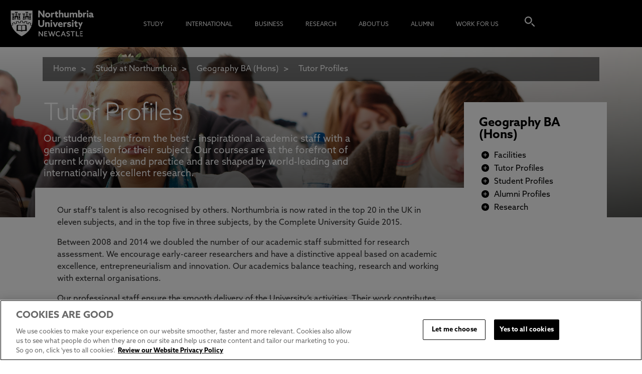

--- FILE ---
content_type: text/javascript; charset=utf-8
request_url: https://corp.northumbria.ac.uk/common/bundle/common-reduced.js?v=202512164103
body_size: 279603
content:
/* Minification failed. Returning unminified contents.
(5403,29-30): run-time error JS1195: Expected expression: )
(5403,32-33): run-time error JS1195: Expected expression: >
(5405,18-19): run-time error JS1195: Expected expression: ,
(5407,9-10): run-time error JS1193: Expected ',' or ')': }
(5407,10-11): run-time error JS1195: Expected expression: ,
(5410,60-61): run-time error JS1004: Expected ';': {
(5416,10-11): run-time error JS1195: Expected expression: )
(5419,37-38): run-time error JS1004: Expected ';': {
(5438,5-6): run-time error JS1002: Syntax error: }
(5473,26-27): run-time error JS1004: Expected ';': {
(5474,11-12): run-time error JS1014: Invalid character: `
(5475,42-43): run-time error JS1193: Expected ',' or ')': ;
(5476,24-25): run-time error JS1193: Expected ',' or ')': {
(5477,1-2): run-time error JS1195: Expected expression: )
(5478,3-4): run-time error JS1014: Invalid character: `
 */
/*global define:false require:false */
(function (name, context, definition) {
	if (typeof module != 'undefined' && module.exports) module.exports = definition();
	else if (typeof define == 'function' && define.amd) define(definition);
	else context[name] = definition();
})('jquery-scrollto', this, function(){
	// Prepare
	var jQuery, $, ScrollTo;
	jQuery = $ = window.jQuery || require('jquery');

	// Fix scrolling animations on html/body on safari
	$.propHooks.scrollTop = $.propHooks.scrollLeft = {
		get: function(elem,prop) {
			var result = null;
			if ( elem.tagName === 'HTML' || elem.tagName === 'BODY' ) {
				if ( prop === 'scrollLeft' ) {
					result = window.scrollX;
				} else if ( prop === 'scrollTop' ) {
					result = window.scrollY;
				}
			}
			if ( result == null ) {
				result = elem[prop];
			}
			return result;
		}
	};
	$.Tween.propHooks.scrollTop = $.Tween.propHooks.scrollLeft = {
		get: function(tween) {
			return $.propHooks.scrollTop.get(tween.elem, tween.prop);
		},
		set: function(tween) {
			// Our safari fix
			if ( tween.elem.tagName === 'HTML' || tween.elem.tagName === 'BODY' ) {
				// Defaults
				tween.options.bodyScrollLeft = (tween.options.bodyScrollLeft || window.scrollX);
				tween.options.bodyScrollTop = (tween.options.bodyScrollTop || window.scrollY);

				// Apply
				if ( tween.prop === 'scrollLeft' ) {
					tween.options.bodyScrollLeft = Math.round(tween.now);
				}
				else if ( tween.prop === 'scrollTop' ) {
					tween.options.bodyScrollTop = Math.round(tween.now);
				}

				// Apply
				window.scrollTo(tween.options.bodyScrollLeft, tween.options.bodyScrollTop);
			}
			// jQuery's IE8 Fix
			else if ( tween.elem.nodeType && tween.elem.parentNode ) {
				tween.elem[ tween.prop ] = tween.now;
			}
		}
	};

	// jQuery ScrollTo
	ScrollTo = {
		// Configuration
		config: {
			duration: 400,
			easing: 'swing',
			callback: undefined,
			durationMode: 'each',
			offsetTop: 0,
			offsetLeft: 0
		},

		// Set Configuration
		configure: function(options){
			// Apply Options to Config
			$.extend(ScrollTo.config, options||{});

			// Chain
			return this;
		},

		// Perform the Scroll Animation for the Collections
		// We use $inline here, so we can determine the actual offset start for each overflow:scroll item
		// Each collection is for each overflow:scroll item
		scroll: function(collections, config){
			// Prepare
			var collection, $container, container, $target, $inline, position, containerTagName,
				containerScrollTop, containerScrollLeft,
				containerScrollTopEnd, containerScrollLeftEnd,
				startOffsetTop, targetOffsetTop, targetOffsetTopAdjusted,
				startOffsetLeft, targetOffsetLeft, targetOffsetLeftAdjusted,
				scrollOptions,
				callback;

			// Determine the Scroll
			collection = collections.pop();
			$container = collection.$container;
			$target = collection.$target;
			containerTagName = $container.prop('tagName');

			// Prepare the Inline Element of the Container
			$inline = $('<span/>').css({
				'position': 'absolute',
				'top': '0px',
				'left': '0px'
			});
			position = $container.css('position');

			// Insert the Inline Element of the Container
			$container.css({position:'relative'});
			$inline.appendTo($container);

			// Determine the top offset
			startOffsetTop = $inline.offset().top;
			targetOffsetTop = $target.offset().top;
			targetOffsetTopAdjusted = targetOffsetTop - startOffsetTop - parseInt(config.offsetTop,10);

			// Determine the left offset
			startOffsetLeft = $inline.offset().left;
			targetOffsetLeft = $target.offset().left;
			targetOffsetLeftAdjusted = targetOffsetLeft - startOffsetLeft - parseInt(config.offsetLeft,10);

			// Determine current scroll positions
			containerScrollTop = $container.prop('scrollTop');
			containerScrollLeft = $container.prop('scrollLeft');

			// Reset the Inline Element of the Container
			$inline.remove();
			$container.css({position:position});

			// Prepare the scroll options
			scrollOptions = {};

			// Prepare the callback
			callback = function(event){
				// Check
				if ( collections.length === 0 ) {
					// Callback
					if ( typeof config.callback === 'function' ) {
						config.callback();
					}
				}
				else {
					// Recurse
					ScrollTo.scroll(collections,config);
				}
				// Return true
				return true;
			};

			// Handle if we only want to scroll if we are outside the viewport
			if ( config.onlyIfOutside ) {
				// Determine current scroll positions
				containerScrollTopEnd = containerScrollTop + $container.height();
				containerScrollLeftEnd = containerScrollLeft + $container.width();

				// Check if we are in the range of the visible area of the container
				if ( containerScrollTop < targetOffsetTopAdjusted && targetOffsetTopAdjusted < containerScrollTopEnd ) {
					targetOffsetTopAdjusted = containerScrollTop;
				}
				if ( containerScrollLeft < targetOffsetLeftAdjusted && targetOffsetLeftAdjusted < containerScrollLeftEnd ) {
					targetOffsetLeftAdjusted = containerScrollLeft;
				}
			}

			// Determine the scroll options
			if ( targetOffsetTopAdjusted !== containerScrollTop ) {
				scrollOptions.scrollTop = targetOffsetTopAdjusted;
			}
			if ( targetOffsetLeftAdjusted !== containerScrollLeft ) {
				scrollOptions.scrollLeft = targetOffsetLeftAdjusted;
			}

			// Check to see if the scroll is necessary
			if ( $container.prop('scrollHeight') === $container.width() ) {
				delete scrollOptions.scrollTop;
			}
			if ( $container.prop('scrollWidth') === $container.width() ) {
				delete scrollOptions.scrollLeft;
			}

			// Perform the scroll
			if ( scrollOptions.scrollTop != null || scrollOptions.scrollLeft != null ) {
				$container.animate(scrollOptions, {
					duration: config.duration,
					easing: config.easing,
					complete: callback
				});
			}
			else {
				callback();
			}

			// Return true
			return true;
		},

		// ScrollTo the Element using the Options
		fn: function(options){
			// Prepare
			var collections, config, $container, container;
			collections = [];

			// Prepare
			var	$target = $(this);
			if ( $target.length === 0 ) {
				// Chain
				return this;
			}

			// Handle Options
			config = $.extend({},ScrollTo.config,options);

			// Fetch
			$container = $target.parent();
			container = $container.get(0);

			// Cycle through the containers
			while ( ($container.length === 1) && (container !== document.body) && (container !== document) ) {
				// Check Container for scroll differences
				var containerScrollTop, containerScrollLeft;
				containerScrollTop = $container.css('overflow-y') !== 'visible' && container.scrollHeight !== container.clientHeight;
				containerScrollLeft =  $container.css('overflow-x') !== 'visible' && container.scrollWidth !== container.clientWidth;
				if ( containerScrollTop || containerScrollLeft ) {
					// Push the Collection
					collections.push({
						'$container': $container,
						'$target': $target
					});
					// Update the Target
					$target = $container;
				}
				// Update the Container
				$container = $container.parent();
				container = $container.get(0);
			}

			// Add the final collection
			collections.push({
				'$container': $('html'),
				// document.body doesn't work in firefox, html works for all
				// internet explorer starts at the beggining
				'$target': $target
			});

			// Adjust the Config
			if ( config.durationMode === 'all' ) {
				config.duration /= collections.length;
			}

			// Handle
			ScrollTo.scroll(collections,config);

			// Chain
			return this;
		}
	};

	// Apply our extensions to jQuery
	$.ScrollTo = $.ScrollTo || ScrollTo;
	$.fn.ScrollTo = $.fn.ScrollTo || ScrollTo.fn;

	// Export
	return ScrollTo;
});;
/*!
 * jQuery Validation Plugin v1.17.0
 *
 * https://jqueryvalidation.org/
 *
 * Copyright (c) 2017 Jörn Zaefferer
 * Released under the MIT license
 */
(function( factory ) {
	if ( typeof define === "function" && define.amd ) {
		define( ["jquery"], factory );
	} else if (typeof module === "object" && module.exports) {
		module.exports = factory( require( "jquery" ) );
	} else {
		factory( jQuery );
	}
}(function( $ ) {

$.extend( $.fn, {

	// https://jqueryvalidation.org/validate/
	validate: function( options ) {

		// If nothing is selected, return nothing; can't chain anyway
		if ( !this.length ) {
			if ( options && options.debug && window.console ) {
				console.warn( "Nothing selected, can't validate, returning nothing." );
			}
			return;
		}

		// Check if a validator for this form was already created
		var validator = $.data( this[ 0 ], "validator" );
		if ( validator ) {
			return validator;
		}

		// Add novalidate tag if HTML5.
		this.attr( "novalidate", "novalidate" );

		validator = new $.validator( options, this[ 0 ] );
		$.data( this[ 0 ], "validator", validator );

		if ( validator.settings.onsubmit ) {

			this.on( "click.validate", ":submit", function( event ) {

				// Track the used submit button to properly handle scripted
				// submits later.
				validator.submitButton = event.currentTarget;

				// Allow suppressing validation by adding a cancel class to the submit button
				if ( $( this ).hasClass( "cancel" ) ) {
					validator.cancelSubmit = true;
				}

				// Allow suppressing validation by adding the html5 formnovalidate attribute to the submit button
				if ( $( this ).attr( "formnovalidate" ) !== undefined ) {
					validator.cancelSubmit = true;
				}
			} );

			// Validate the form on submit
			this.on( "submit.validate", function( event ) {
				if ( validator.settings.debug ) {

					// Prevent form submit to be able to see console output
					event.preventDefault();
				}
				function handle() {
					var hidden, result;

					// Insert a hidden input as a replacement for the missing submit button
					// The hidden input is inserted in two cases:
					//   - A user defined a `submitHandler`
					//   - There was a pending request due to `remote` method and `stopRequest()`
					//     was called to submit the form in case it's valid
					if ( validator.submitButton && ( validator.settings.submitHandler || validator.formSubmitted ) ) {
						hidden = $( "<input type='hidden'/>" )
							.attr( "name", validator.submitButton.name )
							.val( $( validator.submitButton ).val() )
							.appendTo( validator.currentForm );
					}

					if ( validator.settings.submitHandler ) {
						result = validator.settings.submitHandler.call( validator, validator.currentForm, event );
						if ( hidden ) {

							// And clean up afterwards; thanks to no-block-scope, hidden can be referenced
							hidden.remove();
						}
						if ( result !== undefined ) {
							return result;
						}
						return false;
					}
					return true;
				}

				// Prevent submit for invalid forms or custom submit handlers
				if ( validator.cancelSubmit ) {
					validator.cancelSubmit = false;
					return handle();
				}
				if ( validator.form() ) {
					if ( validator.pendingRequest ) {
						validator.formSubmitted = true;
						return false;
					}
					return handle();
				} else {
					validator.focusInvalid();
					return false;
				}
			} );
		}

		return validator;
	},

	// https://jqueryvalidation.org/valid/
	valid: function() {
		var valid, validator, errorList;

		if ( $( this[ 0 ] ).is( "form" ) ) {
			valid = this.validate().form();
		} else {
			errorList = [];
			valid = true;
			validator = $( this[ 0 ].form ).validate();
			this.each( function() {
				valid = validator.element( this ) && valid;
				if ( !valid ) {
					errorList = errorList.concat( validator.errorList );
				}
			} );
			validator.errorList = errorList;
		}
		return valid;
	},

	// https://jqueryvalidation.org/rules/
	rules: function( command, argument ) {
		var element = this[ 0 ],
			settings, staticRules, existingRules, data, param, filtered;

		// If nothing is selected, return empty object; can't chain anyway
		if ( element == null ) {
			return;
		}

		if ( !element.form && element.hasAttribute( "contenteditable" ) ) {
			element.form = this.closest( "form" )[ 0 ];
			element.name = this.attr( "name" );
		}

		if ( element.form == null ) {
			return;
		}

		if ( command ) {
			settings = $.data( element.form, "validator" ).settings;
			staticRules = settings.rules;
			existingRules = $.validator.staticRules( element );
			switch ( command ) {
			case "add":
				$.extend( existingRules, $.validator.normalizeRule( argument ) );

				// Remove messages from rules, but allow them to be set separately
				delete existingRules.messages;
				staticRules[ element.name ] = existingRules;
				if ( argument.messages ) {
					settings.messages[ element.name ] = $.extend( settings.messages[ element.name ], argument.messages );
				}
				break;
			case "remove":
				if ( !argument ) {
					delete staticRules[ element.name ];
					return existingRules;
				}
				filtered = {};
				$.each( argument.split( /\s/ ), function( index, method ) {
					filtered[ method ] = existingRules[ method ];
					delete existingRules[ method ];
				} );
				return filtered;
			}
		}

		data = $.validator.normalizeRules(
		$.extend(
			{},
			$.validator.classRules( element ),
			$.validator.attributeRules( element ),
			$.validator.dataRules( element ),
			$.validator.staticRules( element )
		), element );

		// Make sure required is at front
		if ( data.required ) {
			param = data.required;
			delete data.required;
			data = $.extend( { required: param }, data );
		}

		// Make sure remote is at back
		if ( data.remote ) {
			param = data.remote;
			delete data.remote;
			data = $.extend( data, { remote: param } );
		}

		return data;
	}
} );

// Custom selectors
$.extend( $.expr.pseudos || $.expr[ ":" ], {		// '|| $.expr[ ":" ]' here enables backwards compatibility to jQuery 1.7. Can be removed when dropping jQ 1.7.x support

	// https://jqueryvalidation.org/blank-selector/
	blank: function( a ) {
		return !$.trim( "" + $( a ).val() );
	},

	// https://jqueryvalidation.org/filled-selector/
	filled: function( a ) {
		var val = $( a ).val();
		return val !== null && !!$.trim( "" + val );
	},

	// https://jqueryvalidation.org/unchecked-selector/
	unchecked: function( a ) {
		return !$( a ).prop( "checked" );
	}
} );

// Constructor for validator
$.validator = function( options, form ) {
	this.settings = $.extend( true, {}, $.validator.defaults, options );
	this.currentForm = form;
	this.init();
};

// https://jqueryvalidation.org/jQuery.validator.format/
$.validator.format = function( source, params ) {
	if ( arguments.length === 1 ) {
		return function() {
			var args = $.makeArray( arguments );
			args.unshift( source );
			return $.validator.format.apply( this, args );
		};
	}
	if ( params === undefined ) {
		return source;
	}
	if ( arguments.length > 2 && params.constructor !== Array  ) {
		params = $.makeArray( arguments ).slice( 1 );
	}
	if ( params.constructor !== Array ) {
		params = [ params ];
	}
	$.each( params, function( i, n ) {
		source = source.replace( new RegExp( "\\{" + i + "\\}", "g" ), function() {
			return n;
		} );
	} );
	return source;
};

$.extend( $.validator, {

	defaults: {
		messages: {},
		groups: {},
		rules: {},
		errorClass: "error",
		pendingClass: "pending",
		validClass: "valid",
		errorElement: "label",
		focusCleanup: false,
		focusInvalid: true,
		errorContainer: $( [] ),
		errorLabelContainer: $( [] ),
		onsubmit: true,
		ignore: ":hidden",
		ignoreTitle: false,
		onfocusin: function( element ) {
			this.lastActive = element;

			// Hide error label and remove error class on focus if enabled
			if ( this.settings.focusCleanup ) {
				if ( this.settings.unhighlight ) {
					this.settings.unhighlight.call( this, element, this.settings.errorClass, this.settings.validClass );
				}
				this.hideThese( this.errorsFor( element ) );
			}
		},
		onfocusout: function( element ) {
			if ( !this.checkable( element ) && ( element.name in this.submitted || !this.optional( element ) ) ) {
				this.element( element );
			}
		},
		onkeyup: function( element, event ) {

			// Avoid revalidate the field when pressing one of the following keys
			// Shift       => 16
			// Ctrl        => 17
			// Alt         => 18
			// Caps lock   => 20
			// End         => 35
			// Home        => 36
			// Left arrow  => 37
			// Up arrow    => 38
			// Right arrow => 39
			// Down arrow  => 40
			// Insert      => 45
			// Num lock    => 144
			// AltGr key   => 225
			var excludedKeys = [
				16, 17, 18, 20, 35, 36, 37,
				38, 39, 40, 45, 144, 225
			];

			if ( event.which === 9 && this.elementValue( element ) === "" || $.inArray( event.keyCode, excludedKeys ) !== -1 ) {
				return;
			} else if ( element.name in this.submitted || element.name in this.invalid ) {
				this.element( element );
			}
		},
		onclick: function( element ) {

			// Click on selects, radiobuttons and checkboxes
			if ( element.name in this.submitted ) {
				this.element( element );

			// Or option elements, check parent select in that case
			} else if ( element.parentNode.name in this.submitted ) {
				this.element( element.parentNode );
			}
		},
		highlight: function( element, errorClass, validClass ) {
			if ( element.type === "radio" ) {
				this.findByName( element.name ).addClass( errorClass ).removeClass( validClass );
			} else {
				$( element ).addClass( errorClass ).removeClass( validClass );
			}
		},
		unhighlight: function( element, errorClass, validClass ) {
			if ( element.type === "radio" ) {
				this.findByName( element.name ).removeClass( errorClass ).addClass( validClass );
			} else {
				$( element ).removeClass( errorClass ).addClass( validClass );
			}
		}
	},

	// https://jqueryvalidation.org/jQuery.validator.setDefaults/
	setDefaults: function( settings ) {
		$.extend( $.validator.defaults, settings );
	},

	messages: {
		required: "This field is required.",
		remote: "Please fix this field.",
		email: "Please enter a valid email address.",
		url: "Please enter a valid URL.",
		date: "Please enter a valid date.",
		dateISO: "Please enter a valid date (ISO).",
		number: "Please enter a valid number.",
		digits: "Please enter only digits.",
		equalTo: "Please enter the same value again.",
		maxlength: $.validator.format( "Please enter no more than {0} characters." ),
		minlength: $.validator.format( "Please enter at least {0} characters." ),
		rangelength: $.validator.format( "Please enter a value between {0} and {1} characters long." ),
		range: $.validator.format( "Please enter a value between {0} and {1}." ),
		max: $.validator.format( "Please enter a value less than or equal to {0}." ),
		min: $.validator.format( "Please enter a value greater than or equal to {0}." ),
		step: $.validator.format( "Please enter a multiple of {0}." )
	},

	autoCreateRanges: false,

	prototype: {

		init: function() {
			this.labelContainer = $( this.settings.errorLabelContainer );
			this.errorContext = this.labelContainer.length && this.labelContainer || $( this.currentForm );
			this.containers = $( this.settings.errorContainer ).add( this.settings.errorLabelContainer );
			this.submitted = {};
			this.valueCache = {};
			this.pendingRequest = 0;
			this.pending = {};
			this.invalid = {};
			this.reset();

			var groups = ( this.groups = {} ),
				rules;
			$.each( this.settings.groups, function( key, value ) {
				if ( typeof value === "string" ) {
					value = value.split( /\s/ );
				}
				$.each( value, function( index, name ) {
					groups[ name ] = key;
				} );
			} );
			rules = this.settings.rules;
			$.each( rules, function( key, value ) {
				rules[ key ] = $.validator.normalizeRule( value );
			} );

			function delegate( event ) {

				// Set form expando on contenteditable
				if ( !this.form && this.hasAttribute( "contenteditable" ) ) {
					this.form = $( this ).closest( "form" )[ 0 ];
					this.name = $( this ).attr( "name" );
				}

				var validator = $.data( this.form, "validator" ),
					eventType = "on" + event.type.replace( /^validate/, "" ),
					settings = validator.settings;
				if ( settings[ eventType ] && !$( this ).is( settings.ignore ) ) {
					settings[ eventType ].call( validator, this, event );
				}
			}

			$( this.currentForm )
				.on( "focusin.validate focusout.validate keyup.validate",
					":text, [type='password'], [type='file'], select, textarea, [type='number'], [type='search'], " +
					"[type='tel'], [type='url'], [type='email'], [type='datetime'], [type='date'], [type='month'], " +
					"[type='week'], [type='time'], [type='datetime-local'], [type='range'], [type='color'], " +
					"[type='radio'], [type='checkbox'], [contenteditable], [type='button']", delegate )

				// Support: Chrome, oldIE
				// "select" is provided as event.target when clicking a option
				.on( "click.validate", "select, option, [type='radio'], [type='checkbox']", delegate );

			if ( this.settings.invalidHandler ) {
				$( this.currentForm ).on( "invalid-form.validate", this.settings.invalidHandler );
			}
		},

		// https://jqueryvalidation.org/Validator.form/
		form: function() {
			this.checkForm();
			$.extend( this.submitted, this.errorMap );
			this.invalid = $.extend( {}, this.errorMap );
			if ( !this.valid() ) {
				$( this.currentForm ).triggerHandler( "invalid-form", [ this ] );
			}
			this.showErrors();
			return this.valid();
		},

		checkForm: function() {
			this.prepareForm();
			for ( var i = 0, elements = ( this.currentElements = this.elements() ); elements[ i ]; i++ ) {
				this.check( elements[ i ] );
			}
			return this.valid();
		},

		// https://jqueryvalidation.org/Validator.element/
		element: function( element ) {
			var cleanElement = this.clean( element ),
				checkElement = this.validationTargetFor( cleanElement ),
				v = this,
				result = true,
				rs, group;

			if ( checkElement === undefined ) {
				delete this.invalid[ cleanElement.name ];
			} else {
				this.prepareElement( checkElement );
				this.currentElements = $( checkElement );

				// If this element is grouped, then validate all group elements already
				// containing a value
				group = this.groups[ checkElement.name ];
				if ( group ) {
					$.each( this.groups, function( name, testgroup ) {
						if ( testgroup === group && name !== checkElement.name ) {
							cleanElement = v.validationTargetFor( v.clean( v.findByName( name ) ) );
							if ( cleanElement && cleanElement.name in v.invalid ) {
								v.currentElements.push( cleanElement );
								result = v.check( cleanElement ) && result;
							}
						}
					} );
				}

				rs = this.check( checkElement ) !== false;
				result = result && rs;
				if ( rs ) {
					this.invalid[ checkElement.name ] = false;
				} else {
					this.invalid[ checkElement.name ] = true;
				}

				if ( !this.numberOfInvalids() ) {

					// Hide error containers on last error
					this.toHide = this.toHide.add( this.containers );
				}
				this.showErrors();

				// Add aria-invalid status for screen readers
				$( element ).attr( "aria-invalid", !rs );
			}

			return result;
		},

		// https://jqueryvalidation.org/Validator.showErrors/
		showErrors: function( errors ) {
			if ( errors ) {
				var validator = this;

				// Add items to error list and map
				$.extend( this.errorMap, errors );
				this.errorList = $.map( this.errorMap, function( message, name ) {
					return {
						message: message,
						element: validator.findByName( name )[ 0 ]
					};
				} );

				// Remove items from success list
				this.successList = $.grep( this.successList, function( element ) {
					return !( element.name in errors );
				} );
			}
			if ( this.settings.showErrors ) {
				this.settings.showErrors.call( this, this.errorMap, this.errorList );
			} else {
				this.defaultShowErrors();
			}
		},

		// https://jqueryvalidation.org/Validator.resetForm/
		resetForm: function() {
			if ( $.fn.resetForm ) {
				$( this.currentForm ).resetForm();
			}
			this.invalid = {};
			this.submitted = {};
			this.prepareForm();
			this.hideErrors();
			var elements = this.elements()
				.removeData( "previousValue" )
				.removeAttr( "aria-invalid" );

			this.resetElements( elements );
		},

		resetElements: function( elements ) {
			var i;

			if ( this.settings.unhighlight ) {
				for ( i = 0; elements[ i ]; i++ ) {
					this.settings.unhighlight.call( this, elements[ i ],
						this.settings.errorClass, "" );
					this.findByName( elements[ i ].name ).removeClass( this.settings.validClass );
				}
			} else {
				elements
					.removeClass( this.settings.errorClass )
					.removeClass( this.settings.validClass );
			}
		},

		numberOfInvalids: function() {
			return this.objectLength( this.invalid );
		},

		objectLength: function( obj ) {
			/* jshint unused: false */
			var count = 0,
				i;
			for ( i in obj ) {

				// This check allows counting elements with empty error
				// message as invalid elements
				if ( obj[ i ] !== undefined && obj[ i ] !== null && obj[ i ] !== false ) {
					count++;
				}
			}
			return count;
		},

		hideErrors: function() {
			this.hideThese( this.toHide );
		},

		hideThese: function( errors ) {
			errors.not( this.containers ).text( "" );
			this.addWrapper( errors ).hide();
		},

		valid: function() {
			return this.size() === 0;
		},

		size: function() {
			return this.errorList.length;
		},

		focusInvalid: function() {
			if ( this.settings.focusInvalid ) {
				try {
					$( this.findLastActive() || this.errorList.length && this.errorList[ 0 ].element || [] )
					.filter( ":visible" )
					.focus()

					// Manually trigger focusin event; without it, focusin handler isn't called, findLastActive won't have anything to find
					.trigger( "focusin" );
				} catch ( e ) {

					// Ignore IE throwing errors when focusing hidden elements
				}
			}
		},

		findLastActive: function() {
			var lastActive = this.lastActive;
			return lastActive && $.grep( this.errorList, function( n ) {
				return n.element.name === lastActive.name;
			} ).length === 1 && lastActive;
		},

		elements: function() {
			var validator = this,
				rulesCache = {};

			// Select all valid inputs inside the form (no submit or reset buttons)
			return $( this.currentForm )
			.find( "input, select, textarea, [contenteditable]" )
			.not( ":submit, :reset, :image, :disabled" )
			.not( this.settings.ignore )
			.filter( function() {
				var name = this.name || $( this ).attr( "name" ); // For contenteditable
				if ( !name && validator.settings.debug && window.console ) {
					console.error( "%o has no name assigned", this );
				}

				// Set form expando on contenteditable
				if ( this.hasAttribute( "contenteditable" ) ) {
					this.form = $( this ).closest( "form" )[ 0 ];
					this.name = name;
				}

				// Select only the first element for each name, and only those with rules specified
				if ( name in rulesCache || !validator.objectLength( $( this ).rules() ) ) {
					return false;
				}

				rulesCache[ name ] = true;
				return true;
			} );
		},

		clean: function( selector ) {
			return $( selector )[ 0 ];
		},

		errors: function() {
			var errorClass = this.settings.errorClass.split( " " ).join( "." );
			return $( this.settings.errorElement + "." + errorClass, this.errorContext );
		},

		resetInternals: function() {
			this.successList = [];
			this.errorList = [];
			this.errorMap = {};
			this.toShow = $( [] );
			this.toHide = $( [] );
		},

		reset: function() {
			this.resetInternals();
			this.currentElements = $( [] );
		},

		prepareForm: function() {
			this.reset();
			this.toHide = this.errors().add( this.containers );
		},

		prepareElement: function( element ) {
			this.reset();
			this.toHide = this.errorsFor( element );
		},

		elementValue: function( element ) {
			var $element = $( element ),
				type = element.type,
				val, idx;

			if ( type === "radio" || type === "checkbox" ) {
				return this.findByName( element.name ).filter( ":checked" ).val();
			} else if ( type === "number" && typeof element.validity !== "undefined" ) {
				return element.validity.badInput ? "NaN" : $element.val();
			}

			if ( element.hasAttribute( "contenteditable" ) ) {
				val = $element.text();
			} else {
				val = $element.val();
			}

			if ( type === "file" ) {

				// Modern browser (chrome & safari)
				if ( val.substr( 0, 12 ) === "C:\\fakepath\\" ) {
					return val.substr( 12 );
				}

				// Legacy browsers
				// Unix-based path
				idx = val.lastIndexOf( "/" );
				if ( idx >= 0 ) {
					return val.substr( idx + 1 );
				}

				// Windows-based path
				idx = val.lastIndexOf( "\\" );
				if ( idx >= 0 ) {
					return val.substr( idx + 1 );
				}

				// Just the file name
				return val;
			}

			if ( typeof val === "string" ) {
				return val.replace( /\r/g, "" );
			}
			return val;
		},

		check: function( element ) {
			element = this.validationTargetFor( this.clean( element ) );

			var rules = $( element ).rules(),
				rulesCount = $.map( rules, function( n, i ) {
					return i;
				} ).length,
				dependencyMismatch = false,
				val = this.elementValue( element ),
				result, method, rule, normalizer;

			// Prioritize the local normalizer defined for this element over the global one
			// if the former exists, otherwise user the global one in case it exists.
			if ( typeof rules.normalizer === "function" ) {
				normalizer = rules.normalizer;
			} else if (	typeof this.settings.normalizer === "function" ) {
				normalizer = this.settings.normalizer;
			}

			// If normalizer is defined, then call it to retreive the changed value instead
			// of using the real one.
			// Note that `this` in the normalizer is `element`.
			if ( normalizer ) {
				val = normalizer.call( element, val );

				if ( typeof val !== "string" ) {
					throw new TypeError( "The normalizer should return a string value." );
				}

				// Delete the normalizer from rules to avoid treating it as a pre-defined method.
				delete rules.normalizer;
			}

			for ( method in rules ) {
				rule = { method: method, parameters: rules[ method ] };
				try {
					result = $.validator.methods[ method ].call( this, val, element, rule.parameters );

					// If a method indicates that the field is optional and therefore valid,
					// don't mark it as valid when there are no other rules
					if ( result === "dependency-mismatch" && rulesCount === 1 ) {
						dependencyMismatch = true;
						continue;
					}
					dependencyMismatch = false;

					if ( result === "pending" ) {
						this.toHide = this.toHide.not( this.errorsFor( element ) );
						return;
					}

					if ( !result ) {
						this.formatAndAdd( element, rule );
						return false;
					}
				} catch ( e ) {
					if ( this.settings.debug && window.console ) {
						console.log( "Exception occurred when checking element " + element.id + ", check the '" + rule.method + "' method.", e );
					}
					if ( e instanceof TypeError ) {
						e.message += ".  Exception occurred when checking element " + element.id + ", check the '" + rule.method + "' method.";
					}

					throw e;
				}
			}
			if ( dependencyMismatch ) {
				return;
			}
			if ( this.objectLength( rules ) ) {
				this.successList.push( element );
			}
			return true;
		},

		// Return the custom message for the given element and validation method
		// specified in the element's HTML5 data attribute
		// return the generic message if present and no method specific message is present
		customDataMessage: function( element, method ) {
			return $( element ).data( "msg" + method.charAt( 0 ).toUpperCase() +
				method.substring( 1 ).toLowerCase() ) || $( element ).data( "msg" );
		},

		// Return the custom message for the given element name and validation method
		customMessage: function( name, method ) {
			var m = this.settings.messages[ name ];
			return m && ( m.constructor === String ? m : m[ method ] );
		},

		// Return the first defined argument, allowing empty strings
		findDefined: function() {
			for ( var i = 0; i < arguments.length; i++ ) {
				if ( arguments[ i ] !== undefined ) {
					return arguments[ i ];
				}
			}
			return undefined;
		},

		// The second parameter 'rule' used to be a string, and extended to an object literal
		// of the following form:
		// rule = {
		//     method: "method name",
		//     parameters: "the given method parameters"
		// }
		//
		// The old behavior still supported, kept to maintain backward compatibility with
		// old code, and will be removed in the next major release.
		defaultMessage: function( element, rule ) {
			if ( typeof rule === "string" ) {
				rule = { method: rule };
			}

			var message = this.findDefined(
					this.customMessage( element.name, rule.method ),
					this.customDataMessage( element, rule.method ),

					// 'title' is never undefined, so handle empty string as undefined
					!this.settings.ignoreTitle && element.title || undefined,
					$.validator.messages[ rule.method ],
					"<strong>Warning: No message defined for " + element.name + "</strong>"
				),
				theregex = /\$?\{(\d+)\}/g;
			if ( typeof message === "function" ) {
				message = message.call( this, rule.parameters, element );
			} else if ( theregex.test( message ) ) {
				message = $.validator.format( message.replace( theregex, "{$1}" ), rule.parameters );
			}

			return message;
		},

		formatAndAdd: function( element, rule ) {
			var message = this.defaultMessage( element, rule );

			this.errorList.push( {
				message: message,
				element: element,
				method: rule.method
			} );

			this.errorMap[ element.name ] = message;
			this.submitted[ element.name ] = message;
		},

		addWrapper: function( toToggle ) {
			if ( this.settings.wrapper ) {
				toToggle = toToggle.add( toToggle.parent( this.settings.wrapper ) );
			}
			return toToggle;
		},

		defaultShowErrors: function() {
			var i, elements, error;
			for ( i = 0; this.errorList[ i ]; i++ ) {
				error = this.errorList[ i ];
				if ( this.settings.highlight ) {
					this.settings.highlight.call( this, error.element, this.settings.errorClass, this.settings.validClass );
				}
				this.showLabel( error.element, error.message );
			}
			if ( this.errorList.length ) {
				this.toShow = this.toShow.add( this.containers );
			}
			if ( this.settings.success ) {
				for ( i = 0; this.successList[ i ]; i++ ) {
					this.showLabel( this.successList[ i ] );
				}
			}
			if ( this.settings.unhighlight ) {
				for ( i = 0, elements = this.validElements(); elements[ i ]; i++ ) {
					this.settings.unhighlight.call( this, elements[ i ], this.settings.errorClass, this.settings.validClass );
				}
			}
			this.toHide = this.toHide.not( this.toShow );
			this.hideErrors();
			this.addWrapper( this.toShow ).show();
		},

		validElements: function() {
			return this.currentElements.not( this.invalidElements() );
		},

		invalidElements: function() {
			return $( this.errorList ).map( function() {
				return this.element;
			} );
		},

		showLabel: function( element, message ) {
			var place, group, errorID, v,
				error = this.errorsFor( element ),
				elementID = this.idOrName( element ),
				describedBy = $( element ).attr( "aria-describedby" );

			if ( error.length ) {

				// Refresh error/success class
				error.removeClass( this.settings.validClass ).addClass( this.settings.errorClass );

				// Replace message on existing label
				error.html( message );
			} else {

				// Create error element
				error = $( "<" + this.settings.errorElement + ">" )
					.attr( "id", elementID + "-error" )
					.addClass( this.settings.errorClass )
					.html( message || "" );

				// Maintain reference to the element to be placed into the DOM
				place = error;
				if ( this.settings.wrapper ) {

					// Make sure the element is visible, even in IE
					// actually showing the wrapped element is handled elsewhere
					place = error.hide().show().wrap( "<" + this.settings.wrapper + "/>" ).parent();
				}
				if ( this.labelContainer.length ) {
					this.labelContainer.append( place );
				} else if ( this.settings.errorPlacement ) {
					this.settings.errorPlacement.call( this, place, $( element ) );
				} else {
					place.insertAfter( element );
				}

				// Link error back to the element
				if ( error.is( "label" ) ) {

					// If the error is a label, then associate using 'for'
					error.attr( "for", elementID );

					// If the element is not a child of an associated label, then it's necessary
					// to explicitly apply aria-describedby
				} else if ( error.parents( "label[for='" + this.escapeCssMeta( elementID ) + "']" ).length === 0 ) {
					errorID = error.attr( "id" );

					// Respect existing non-error aria-describedby
					if ( !describedBy ) {
						describedBy = errorID;
					} else if ( !describedBy.match( new RegExp( "\\b" + this.escapeCssMeta( errorID ) + "\\b" ) ) ) {

						// Add to end of list if not already present
						describedBy += " " + errorID;
					}
					$( element ).attr( "aria-describedby", describedBy );

					// If this element is grouped, then assign to all elements in the same group
					group = this.groups[ element.name ];
					if ( group ) {
						v = this;
						$.each( v.groups, function( name, testgroup ) {
							if ( testgroup === group ) {
								$( "[name='" + v.escapeCssMeta( name ) + "']", v.currentForm )
									.attr( "aria-describedby", error.attr( "id" ) );
							}
						} );
					}
				}
			}
			if ( !message && this.settings.success ) {
				error.text( "" );
				if ( typeof this.settings.success === "string" ) {
					error.addClass( this.settings.success );
				} else {
					this.settings.success( error, element );
				}
			}
			this.toShow = this.toShow.add( error );
		},

		errorsFor: function( element ) {
			var name = this.escapeCssMeta( this.idOrName( element ) ),
				describer = $( element ).attr( "aria-describedby" ),
				selector = "label[for='" + name + "'], label[for='" + name + "'] *";

			// 'aria-describedby' should directly reference the error element
			if ( describer ) {
				selector = selector + ", #" + this.escapeCssMeta( describer )
					.replace( /\s+/g, ", #" );
			}

			return this
				.errors()
				.filter( selector );
		},

		// See https://api.jquery.com/category/selectors/, for CSS
		// meta-characters that should be escaped in order to be used with JQuery
		// as a literal part of a name/id or any selector.
		escapeCssMeta: function( string ) {
			return string.replace( /([\\!"#$%&'()*+,./:;<=>?@\[\]^`{|}~])/g, "\\$1" );
		},

		idOrName: function( element ) {
			return this.groups[ element.name ] || ( this.checkable( element ) ? element.name : element.id || element.name );
		},

		validationTargetFor: function( element ) {

			// If radio/checkbox, validate first element in group instead
			if ( this.checkable( element ) ) {
				element = this.findByName( element.name );
			}

			// Always apply ignore filter
			return $( element ).not( this.settings.ignore )[ 0 ];
		},

		checkable: function( element ) {
			return ( /radio|checkbox/i ).test( element.type );
		},

		findByName: function( name ) {
			return $( this.currentForm ).find( "[name='" + this.escapeCssMeta( name ) + "']" );
		},

		getLength: function( value, element ) {
			switch ( element.nodeName.toLowerCase() ) {
			case "select":
				return $( "option:selected", element ).length;
			case "input":
				if ( this.checkable( element ) ) {
					return this.findByName( element.name ).filter( ":checked" ).length;
				}
			}
			return value.length;
		},

		depend: function( param, element ) {
			return this.dependTypes[ typeof param ] ? this.dependTypes[ typeof param ]( param, element ) : true;
		},

		dependTypes: {
			"boolean": function( param ) {
				return param;
			},
			"string": function( param, element ) {
				return !!$( param, element.form ).length;
			},
			"function": function( param, element ) {
				return param( element );
			}
		},

		optional: function( element ) {
			var val = this.elementValue( element );
			return !$.validator.methods.required.call( this, val, element ) && "dependency-mismatch";
		},

		startRequest: function( element ) {
			if ( !this.pending[ element.name ] ) {
				this.pendingRequest++;
				$( element ).addClass( this.settings.pendingClass );
				this.pending[ element.name ] = true;
			}
		},

		stopRequest: function( element, valid ) {
			this.pendingRequest--;

			// Sometimes synchronization fails, make sure pendingRequest is never < 0
			if ( this.pendingRequest < 0 ) {
				this.pendingRequest = 0;
			}
			delete this.pending[ element.name ];
			$( element ).removeClass( this.settings.pendingClass );
			if ( valid && this.pendingRequest === 0 && this.formSubmitted && this.form() ) {
				$( this.currentForm ).submit();

				// Remove the hidden input that was used as a replacement for the
				// missing submit button. The hidden input is added by `handle()`
				// to ensure that the value of the used submit button is passed on
				// for scripted submits triggered by this method
				if ( this.submitButton ) {
					$( "input:hidden[name='" + this.submitButton.name + "']", this.currentForm ).remove();
				}

				this.formSubmitted = false;
			} else if ( !valid && this.pendingRequest === 0 && this.formSubmitted ) {
				$( this.currentForm ).triggerHandler( "invalid-form", [ this ] );
				this.formSubmitted = false;
			}
		},

		previousValue: function( element, method ) {
			method = typeof method === "string" && method || "remote";

			return $.data( element, "previousValue" ) || $.data( element, "previousValue", {
				old: null,
				valid: true,
				message: this.defaultMessage( element, { method: method } )
			} );
		},

		// Cleans up all forms and elements, removes validator-specific events
		destroy: function() {
			this.resetForm();

			$( this.currentForm )
				.off( ".validate" )
				.removeData( "validator" )
				.find( ".validate-equalTo-blur" )
					.off( ".validate-equalTo" )
					.removeClass( "validate-equalTo-blur" );
		}

	},

	classRuleSettings: {
		required: { required: true },
		email: { email: true },
		url: { url: true },
		date: { date: true },
		dateISO: { dateISO: true },
		number: { number: true },
		digits: { digits: true },
		creditcard: { creditcard: true }
	},

	addClassRules: function( className, rules ) {
		if ( className.constructor === String ) {
			this.classRuleSettings[ className ] = rules;
		} else {
			$.extend( this.classRuleSettings, className );
		}
	},

	classRules: function( element ) {
		var rules = {},
			classes = $( element ).attr( "class" );

		if ( classes ) {
			$.each( classes.split( " " ), function() {
				if ( this in $.validator.classRuleSettings ) {
					$.extend( rules, $.validator.classRuleSettings[ this ] );
				}
			} );
		}
		return rules;
	},

	normalizeAttributeRule: function( rules, type, method, value ) {

		// Convert the value to a number for number inputs, and for text for backwards compability
		// allows type="date" and others to be compared as strings
		if ( /min|max|step/.test( method ) && ( type === null || /number|range|text/.test( type ) ) ) {
			value = Number( value );

			// Support Opera Mini, which returns NaN for undefined minlength
			if ( isNaN( value ) ) {
				value = undefined;
			}
		}

		if ( value || value === 0 ) {
			rules[ method ] = value;
		} else if ( type === method && type !== "range" ) {

			// Exception: the jquery validate 'range' method
			// does not test for the html5 'range' type
			rules[ method ] = true;
		}
	},

	attributeRules: function( element ) {
		var rules = {},
			$element = $( element ),
			type = element.getAttribute( "type" ),
			method, value;

		for ( method in $.validator.methods ) {

			// Support for <input required> in both html5 and older browsers
			if ( method === "required" ) {
				value = element.getAttribute( method );

				// Some browsers return an empty string for the required attribute
				// and non-HTML5 browsers might have required="" markup
				if ( value === "" ) {
					value = true;
				}

				// Force non-HTML5 browsers to return bool
				value = !!value;
			} else {
				value = $element.attr( method );
			}

			this.normalizeAttributeRule( rules, type, method, value );
		}

		// 'maxlength' may be returned as -1, 2147483647 ( IE ) and 524288 ( safari ) for text inputs
		if ( rules.maxlength && /-1|2147483647|524288/.test( rules.maxlength ) ) {
			delete rules.maxlength;
		}

		return rules;
	},

	dataRules: function( element ) {
		var rules = {},
			$element = $( element ),
			type = element.getAttribute( "type" ),
			method, value;

		for ( method in $.validator.methods ) {
			value = $element.data( "rule" + method.charAt( 0 ).toUpperCase() + method.substring( 1 ).toLowerCase() );
			this.normalizeAttributeRule( rules, type, method, value );
		}
		return rules;
	},

	staticRules: function( element ) {
		var rules = {},
			validator = $.data( element.form, "validator" );

		if ( validator.settings.rules ) {
			rules = $.validator.normalizeRule( validator.settings.rules[ element.name ] ) || {};
		}
		return rules;
	},

	normalizeRules: function( rules, element ) {

		// Handle dependency check
		$.each( rules, function( prop, val ) {

			// Ignore rule when param is explicitly false, eg. required:false
			if ( val === false ) {
				delete rules[ prop ];
				return;
			}
			if ( val.param || val.depends ) {
				var keepRule = true;
				switch ( typeof val.depends ) {
				case "string":
					keepRule = !!$( val.depends, element.form ).length;
					break;
				case "function":
					keepRule = val.depends.call( element, element );
					break;
				}
				if ( keepRule ) {
					rules[ prop ] = val.param !== undefined ? val.param : true;
				} else {
					$.data( element.form, "validator" ).resetElements( $( element ) );
					delete rules[ prop ];
				}
			}
		} );

		// Evaluate parameters
		$.each( rules, function( rule, parameter ) {
			rules[ rule ] = $.isFunction( parameter ) && rule !== "normalizer" ? parameter( element ) : parameter;
		} );

		// Clean number parameters
		$.each( [ "minlength", "maxlength" ], function() {
			if ( rules[ this ] ) {
				rules[ this ] = Number( rules[ this ] );
			}
		} );
		$.each( [ "rangelength", "range" ], function() {
			var parts;
			if ( rules[ this ] ) {
				if ( $.isArray( rules[ this ] ) ) {
					rules[ this ] = [ Number( rules[ this ][ 0 ] ), Number( rules[ this ][ 1 ] ) ];
				} else if ( typeof rules[ this ] === "string" ) {
					parts = rules[ this ].replace( /[\[\]]/g, "" ).split( /[\s,]+/ );
					rules[ this ] = [ Number( parts[ 0 ] ), Number( parts[ 1 ] ) ];
				}
			}
		} );

		if ( $.validator.autoCreateRanges ) {

			// Auto-create ranges
			if ( rules.min != null && rules.max != null ) {
				rules.range = [ rules.min, rules.max ];
				delete rules.min;
				delete rules.max;
			}
			if ( rules.minlength != null && rules.maxlength != null ) {
				rules.rangelength = [ rules.minlength, rules.maxlength ];
				delete rules.minlength;
				delete rules.maxlength;
			}
		}

		return rules;
	},

	// Converts a simple string to a {string: true} rule, e.g., "required" to {required:true}
	normalizeRule: function( data ) {
		if ( typeof data === "string" ) {
			var transformed = {};
			$.each( data.split( /\s/ ), function() {
				transformed[ this ] = true;
			} );
			data = transformed;
		}
		return data;
	},

	// https://jqueryvalidation.org/jQuery.validator.addMethod/
	addMethod: function( name, method, message ) {
		$.validator.methods[ name ] = method;
		$.validator.messages[ name ] = message !== undefined ? message : $.validator.messages[ name ];
		if ( method.length < 3 ) {
			$.validator.addClassRules( name, $.validator.normalizeRule( name ) );
		}
	},

	// https://jqueryvalidation.org/jQuery.validator.methods/
	methods: {

		// https://jqueryvalidation.org/required-method/
		required: function( value, element, param ) {

			// Check if dependency is met
			if ( !this.depend( param, element ) ) {
				return "dependency-mismatch";
			}
			if ( element.nodeName.toLowerCase() === "select" ) {

				// Could be an array for select-multiple or a string, both are fine this way
				var val = $( element ).val();
				return val && val.length > 0;
			}
			if ( this.checkable( element ) ) {
				return this.getLength( value, element ) > 0;
			}
			return value.length > 0;
		},

		// https://jqueryvalidation.org/email-method/
		email: function( value, element ) {

			// From https://html.spec.whatwg.org/multipage/forms.html#valid-e-mail-address
			// Retrieved 2014-01-14
			// If you have a problem with this implementation, report a bug against the above spec
			// Or use custom methods to implement your own email validation
			return this.optional( element ) || /^[a-zA-Z0-9.!#$%&'*+\/=?^_`{|}~-]+@[a-zA-Z0-9](?:[a-zA-Z0-9-]{0,61}[a-zA-Z0-9])?(?:\.[a-zA-Z0-9](?:[a-zA-Z0-9-]{0,61}[a-zA-Z0-9])?)*$/.test( value );
		},

		// https://jqueryvalidation.org/url-method/
		url: function( value, element ) {

			// Copyright (c) 2010-2013 Diego Perini, MIT licensed
			// https://gist.github.com/dperini/729294
			// see also https://mathiasbynens.be/demo/url-regex
			// modified to allow protocol-relative URLs
			return this.optional( element ) || /^(?:(?:(?:https?|ftp):)?\/\/)(?:\S+(?::\S*)?@)?(?:(?!(?:10|127)(?:\.\d{1,3}){3})(?!(?:169\.254|192\.168)(?:\.\d{1,3}){2})(?!172\.(?:1[6-9]|2\d|3[0-1])(?:\.\d{1,3}){2})(?:[1-9]\d?|1\d\d|2[01]\d|22[0-3])(?:\.(?:1?\d{1,2}|2[0-4]\d|25[0-5])){2}(?:\.(?:[1-9]\d?|1\d\d|2[0-4]\d|25[0-4]))|(?:(?:[a-z\u00a1-\uffff0-9]-*)*[a-z\u00a1-\uffff0-9]+)(?:\.(?:[a-z\u00a1-\uffff0-9]-*)*[a-z\u00a1-\uffff0-9]+)*(?:\.(?:[a-z\u00a1-\uffff]{2,})).?)(?::\d{2,5})?(?:[/?#]\S*)?$/i.test( value );
		},

		// https://jqueryvalidation.org/date-method/
		date: function( value, element ) {
			return this.optional( element ) || !/Invalid|NaN/.test( new Date( value ).toString() );
		},

		// https://jqueryvalidation.org/dateISO-method/
		dateISO: function( value, element ) {
			return this.optional( element ) || /^\d{4}[\/\-](0?[1-9]|1[012])[\/\-](0?[1-9]|[12][0-9]|3[01])$/.test( value );
		},

		// https://jqueryvalidation.org/number-method/
		number: function( value, element ) {
			return this.optional( element ) || /^(?:-?\d+|-?\d{1,3}(?:,\d{3})+)?(?:\.\d+)?$/.test( value );
		},

		// https://jqueryvalidation.org/digits-method/
		digits: function( value, element ) {
			return this.optional( element ) || /^\d+$/.test( value );
		},

		// https://jqueryvalidation.org/minlength-method/
		minlength: function( value, element, param ) {
			var length = $.isArray( value ) ? value.length : this.getLength( value, element );
			return this.optional( element ) || length >= param;
		},

		// https://jqueryvalidation.org/maxlength-method/
		maxlength: function( value, element, param ) {
			var length = $.isArray( value ) ? value.length : this.getLength( value, element );
			return this.optional( element ) || length <= param;
		},

		// https://jqueryvalidation.org/rangelength-method/
		rangelength: function( value, element, param ) {
			var length = $.isArray( value ) ? value.length : this.getLength( value, element );
			return this.optional( element ) || ( length >= param[ 0 ] && length <= param[ 1 ] );
		},

		// https://jqueryvalidation.org/min-method/
		min: function( value, element, param ) {
			return this.optional( element ) || value >= param;
		},

		// https://jqueryvalidation.org/max-method/
		max: function( value, element, param ) {
			return this.optional( element ) || value <= param;
		},

		// https://jqueryvalidation.org/range-method/
		range: function( value, element, param ) {
			return this.optional( element ) || ( value >= param[ 0 ] && value <= param[ 1 ] );
		},

		// https://jqueryvalidation.org/step-method/
		step: function( value, element, param ) {
			var type = $( element ).attr( "type" ),
				errorMessage = "Step attribute on input type " + type + " is not supported.",
				supportedTypes = [ "text", "number", "range" ],
				re = new RegExp( "\\b" + type + "\\b" ),
				notSupported = type && !re.test( supportedTypes.join() ),
				decimalPlaces = function( num ) {
					var match = ( "" + num ).match( /(?:\.(\d+))?$/ );
					if ( !match ) {
						return 0;
					}

					// Number of digits right of decimal point.
					return match[ 1 ] ? match[ 1 ].length : 0;
				},
				toInt = function( num ) {
					return Math.round( num * Math.pow( 10, decimals ) );
				},
				valid = true,
				decimals;

			// Works only for text, number and range input types
			// TODO find a way to support input types date, datetime, datetime-local, month, time and week
			if ( notSupported ) {
				throw new Error( errorMessage );
			}

			decimals = decimalPlaces( param );

			// Value can't have too many decimals
			if ( decimalPlaces( value ) > decimals || toInt( value ) % toInt( param ) !== 0 ) {
				valid = false;
			}

			return this.optional( element ) || valid;
		},

		// https://jqueryvalidation.org/equalTo-method/
		equalTo: function( value, element, param ) {

			// Bind to the blur event of the target in order to revalidate whenever the target field is updated
			var target = $( param );
			if ( this.settings.onfocusout && target.not( ".validate-equalTo-blur" ).length ) {
				target.addClass( "validate-equalTo-blur" ).on( "blur.validate-equalTo", function() {
					$( element ).valid();
				} );
			}
			return value === target.val();
		},

		// https://jqueryvalidation.org/remote-method/
		remote: function( value, element, param, method ) {
			if ( this.optional( element ) ) {
				return "dependency-mismatch";
			}

			method = typeof method === "string" && method || "remote";

			var previous = this.previousValue( element, method ),
				validator, data, optionDataString;

			if ( !this.settings.messages[ element.name ] ) {
				this.settings.messages[ element.name ] = {};
			}
			previous.originalMessage = previous.originalMessage || this.settings.messages[ element.name ][ method ];
			this.settings.messages[ element.name ][ method ] = previous.message;

			param = typeof param === "string" && { url: param } || param;
			optionDataString = $.param( $.extend( { data: value }, param.data ) );
			if ( previous.old === optionDataString ) {
				return previous.valid;
			}

			previous.old = optionDataString;
			validator = this;
			this.startRequest( element );
			data = {};
			data[ element.name ] = value;
			$.ajax( $.extend( true, {
				mode: "abort",
				port: "validate" + element.name,
				dataType: "json",
				data: data,
				context: validator.currentForm,
				success: function( response ) {
					var valid = response === true || response === "true",
						errors, message, submitted;

					validator.settings.messages[ element.name ][ method ] = previous.originalMessage;
					if ( valid ) {
						submitted = validator.formSubmitted;
						validator.resetInternals();
						validator.toHide = validator.errorsFor( element );
						validator.formSubmitted = submitted;
						validator.successList.push( element );
						validator.invalid[ element.name ] = false;
						validator.showErrors();
					} else {
						errors = {};
						message = response || validator.defaultMessage( element, { method: method, parameters: value } );
						errors[ element.name ] = previous.message = message;
						validator.invalid[ element.name ] = true;
						validator.showErrors( errors );
					}
					previous.valid = valid;
					validator.stopRequest( element, valid );
				}
			}, param ) );
			return "pending";
		}
	}

} );

// Ajax mode: abort
// usage: $.ajax({ mode: "abort"[, port: "uniqueport"]});
// if mode:"abort" is used, the previous request on that port (port can be undefined) is aborted via XMLHttpRequest.abort()

var pendingRequests = {},
	ajax;

// Use a prefilter if available (1.5+)
if ( $.ajaxPrefilter ) {
	$.ajaxPrefilter( function( settings, _, xhr ) {
		var port = settings.port;
		if ( settings.mode === "abort" ) {
			if ( pendingRequests[ port ] ) {
				pendingRequests[ port ].abort();
			}
			pendingRequests[ port ] = xhr;
		}
	} );
} else {

	// Proxy ajax
	ajax = $.ajax;
	$.ajax = function( settings ) {
		var mode = ( "mode" in settings ? settings : $.ajaxSettings ).mode,
			port = ( "port" in settings ? settings : $.ajaxSettings ).port;
		if ( mode === "abort" ) {
			if ( pendingRequests[ port ] ) {
				pendingRequests[ port ].abort();
			}
			pendingRequests[ port ] = ajax.apply( this, arguments );
			return pendingRequests[ port ];
		}
		return ajax.apply( this, arguments );
	};
}
return $;
}));;
/*! fancyBox v2.1.5 fancyapps.com | fancyapps.com/fancybox/#license */
(function(r,G,f,v){var J=f("html"),n=f(r),p=f(G),b=f.fancybox=function(){b.open.apply(this,arguments)},I=navigator.userAgent.match(/msie/i),B=null,s=G.createTouch!==v,t=function(a){return a&&a.hasOwnProperty&&a instanceof f},q=function(a){return a&&"string"===f.type(a)},E=function(a){return q(a)&&0<a.indexOf("%")},l=function(a,d){var e=parseInt(a,10)||0;d&&E(a)&&(e*=b.getViewport()[d]/100);return Math.ceil(e)},w=function(a,b){return l(a,b)+"px"};f.extend(b,{version:"2.1.5",defaults:{padding:15,margin:20,
width:800,height:600,minWidth:100,minHeight:100,maxWidth:9999,maxHeight:9999,pixelRatio:1,autoSize:!0,autoHeight:!1,autoWidth:!1,autoResize:!0,autoCenter:!s,fitToView:!0,aspectRatio:!1,topRatio:0.5,leftRatio:0.5,scrolling:"auto",wrapCSS:"",arrows:!0,closeBtn:!0,closeClick:!1,nextClick:!1,mouseWheel:!0,autoPlay:!1,playSpeed:3E3,preload:3,modal:!1,loop:!0,ajax:{dataType:"html",headers:{"X-fancyBox":!0}},iframe:{scrolling:"auto",preload:!0},swf:{wmode:"transparent",allowfullscreen:"true",allowscriptaccess:"always"},
keys:{next:{13:"left",34:"up",39:"left",40:"up"},prev:{8:"right",33:"down",37:"right",38:"down"},close:[27],play:[32],toggle:[70]},direction:{next:"left",prev:"right"},scrollOutside:!0,index:0,type:null,href:null,content:null,title:null,tpl:{wrap:'<div class="fancybox-wrap" tabIndex="-1"><div class="fancybox-skin"><div class="fancybox-outer"><div class="fancybox-inner"></div></div></div></div>',image:'<img class="fancybox-image" src="{href}" alt="" />',iframe:'<iframe id="fancybox-frame{rnd}" name="fancybox-frame{rnd}" class="fancybox-iframe" frameborder="0" vspace="0" hspace="0" webkitAllowFullScreen mozallowfullscreen allowFullScreen'+
(I?' allowtransparency="true"':"")+"></iframe>",error:'<p class="fancybox-error">The requested content cannot be loaded.<br/>Please try again later.</p>',closeBtn:'<a title="Close" class="fancybox-item fancybox-close" href="javascript:;"></a>',next:'<a title="Next" class="fancybox-nav fancybox-next" href="javascript:;"><span></span></a>',prev:'<a title="Previous" class="fancybox-nav fancybox-prev" href="javascript:;"><span></span></a>'},openEffect:"fade",openSpeed:250,openEasing:"swing",openOpacity:!0,
openMethod:"zoomIn",closeEffect:"fade",closeSpeed:250,closeEasing:"swing",closeOpacity:!0,closeMethod:"zoomOut",nextEffect:"elastic",nextSpeed:250,nextEasing:"swing",nextMethod:"changeIn",prevEffect:"elastic",prevSpeed:250,prevEasing:"swing",prevMethod:"changeOut",helpers:{overlay:!0,title:!0},onCancel:f.noop,beforeLoad:f.noop,afterLoad:f.noop,beforeShow:f.noop,afterShow:f.noop,beforeChange:f.noop,beforeClose:f.noop,afterClose:f.noop},group:{},opts:{},previous:null,coming:null,current:null,isActive:!1,
isOpen:!1,isOpened:!1,wrap:null,skin:null,outer:null,inner:null,player:{timer:null,isActive:!1},ajaxLoad:null,imgPreload:null,transitions:{},helpers:{},open:function(a,d){if(a&&(f.isPlainObject(d)||(d={}),!1!==b.close(!0)))return f.isArray(a)||(a=t(a)?f(a).get():[a]),f.each(a,function(e,c){var k={},g,h,j,m,l;"object"===f.type(c)&&(c.nodeType&&(c=f(c)),t(c)?(k={href:c.data("fancybox-href")||c.attr("href"),title:c.data("fancybox-title")||c.attr("title"),isDom:!0,element:c},f.metadata&&f.extend(!0,k,
c.metadata())):k=c);g=d.href||k.href||(q(c)?c:null);h=d.title!==v?d.title:k.title||"";m=(j=d.content||k.content)?"html":d.type||k.type;!m&&k.isDom&&(m=c.data("fancybox-type"),m||(m=(m=c.prop("class").match(/fancybox\.(\w+)/))?m[1]:null));q(g)&&(m||(b.isImage(g)?m="image":b.isSWF(g)?m="swf":"#"===g.charAt(0)?m="inline":q(c)&&(m="html",j=c)),"ajax"===m&&(l=g.split(/\s+/,2),g=l.shift(),l=l.shift()));j||("inline"===m?g?j=f(q(g)?g.replace(/.*(?=#[^\s]+$)/,""):g):k.isDom&&(j=c):"html"===m?j=g:!m&&(!g&&
k.isDom)&&(m="inline",j=c));f.extend(k,{href:g,type:m,content:j,title:h,selector:l});a[e]=k}),b.opts=f.extend(!0,{},b.defaults,d),d.keys!==v&&(b.opts.keys=d.keys?f.extend({},b.defaults.keys,d.keys):!1),b.group=a,b._start(b.opts.index)},cancel:function(){var a=b.coming;a&&!1!==b.trigger("onCancel")&&(b.hideLoading(),b.ajaxLoad&&b.ajaxLoad.abort(),b.ajaxLoad=null,b.imgPreload&&(b.imgPreload.onload=b.imgPreload.onerror=null),a.wrap&&a.wrap.stop(!0,!0).trigger("onReset").remove(),b.coming=null,b.current||
b._afterZoomOut(a))},close:function(a){b.cancel();!1!==b.trigger("beforeClose")&&(b.unbindEvents(),b.isActive&&(!b.isOpen||!0===a?(f(".fancybox-wrap").stop(!0).trigger("onReset").remove(),b._afterZoomOut()):(b.isOpen=b.isOpened=!1,b.isClosing=!0,f(".fancybox-item, .fancybox-nav").remove(),b.wrap.stop(!0,!0).removeClass("fancybox-opened"),b.transitions[b.current.closeMethod]())))},play:function(a){var d=function(){clearTimeout(b.player.timer)},e=function(){d();b.current&&b.player.isActive&&(b.player.timer=
setTimeout(b.next,b.current.playSpeed))},c=function(){d();p.unbind(".player");b.player.isActive=!1;b.trigger("onPlayEnd")};if(!0===a||!b.player.isActive&&!1!==a){if(b.current&&(b.current.loop||b.current.index<b.group.length-1))b.player.isActive=!0,p.bind({"onCancel.player beforeClose.player":c,"onUpdate.player":e,"beforeLoad.player":d}),e(),b.trigger("onPlayStart")}else c()},next:function(a){var d=b.current;d&&(q(a)||(a=d.direction.next),b.jumpto(d.index+1,a,"next"))},prev:function(a){var d=b.current;
d&&(q(a)||(a=d.direction.prev),b.jumpto(d.index-1,a,"prev"))},jumpto:function(a,d,e){var c=b.current;c&&(a=l(a),b.direction=d||c.direction[a>=c.index?"next":"prev"],b.router=e||"jumpto",c.loop&&(0>a&&(a=c.group.length+a%c.group.length),a%=c.group.length),c.group[a]!==v&&(b.cancel(),b._start(a)))},reposition:function(a,d){var e=b.current,c=e?e.wrap:null,k;c&&(k=b._getPosition(d),a&&"scroll"===a.type?(delete k.position,c.stop(!0,!0).animate(k,200)):(c.css(k),e.pos=f.extend({},e.dim,k)))},update:function(a){var d=
a&&a.type,e=!d||"orientationchange"===d;e&&(clearTimeout(B),B=null);b.isOpen&&!B&&(B=setTimeout(function(){var c=b.current;c&&!b.isClosing&&(b.wrap.removeClass("fancybox-tmp"),(e||"load"===d||"resize"===d&&c.autoResize)&&b._setDimension(),"scroll"===d&&c.canShrink||b.reposition(a),b.trigger("onUpdate"),B=null)},e&&!s?0:300))},toggle:function(a){b.isOpen&&(b.current.fitToView="boolean"===f.type(a)?a:!b.current.fitToView,s&&(b.wrap.removeAttr("style").addClass("fancybox-tmp"),b.trigger("onUpdate")),
b.update())},hideLoading:function(){p.unbind(".loading");f("#fancybox-loading").remove()},showLoading:function(){var a,d;b.hideLoading();a=f('<div id="fancybox-loading"><div></div></div>').click(b.cancel).appendTo("body");p.bind("keydown.loading",function(a){if(27===(a.which||a.keyCode))a.preventDefault(),b.cancel()});b.defaults.fixed||(d=b.getViewport(),a.css({position:"absolute",top:0.5*d.h+d.y,left:0.5*d.w+d.x}))},getViewport:function(){var a=b.current&&b.current.locked||!1,d={x:n.scrollLeft(),
y:n.scrollTop()};a?(d.w=a[0].clientWidth,d.h=a[0].clientHeight):(d.w=s&&r.innerWidth?r.innerWidth:n.width(),d.h=s&&r.innerHeight?r.innerHeight:n.height());return d},unbindEvents:function(){b.wrap&&t(b.wrap)&&b.wrap.unbind(".fb");p.unbind(".fb");n.unbind(".fb")},bindEvents:function(){var a=b.current,d;a&&(n.bind("orientationchange.fb"+(s?"":" resize.fb")+(a.autoCenter&&!a.locked?" scroll.fb":""),b.update),(d=a.keys)&&p.bind("keydown.fb",function(e){var c=e.which||e.keyCode,k=e.target||e.srcElement;
if(27===c&&b.coming)return!1;!e.ctrlKey&&(!e.altKey&&!e.shiftKey&&!e.metaKey&&(!k||!k.type&&!f(k).is("[contenteditable]")))&&f.each(d,function(d,k){if(1<a.group.length&&k[c]!==v)return b[d](k[c]),e.preventDefault(),!1;if(-1<f.inArray(c,k))return b[d](),e.preventDefault(),!1})}),f.fn.mousewheel&&a.mouseWheel&&b.wrap.bind("mousewheel.fb",function(d,c,k,g){for(var h=f(d.target||null),j=!1;h.length&&!j&&!h.is(".fancybox-skin")&&!h.is(".fancybox-wrap");)j=h[0]&&!(h[0].style.overflow&&"hidden"===h[0].style.overflow)&&
(h[0].clientWidth&&h[0].scrollWidth>h[0].clientWidth||h[0].clientHeight&&h[0].scrollHeight>h[0].clientHeight),h=f(h).parent();if(0!==c&&!j&&1<b.group.length&&!a.canShrink){if(0<g||0<k)b.prev(0<g?"down":"left");else if(0>g||0>k)b.next(0>g?"up":"right");d.preventDefault()}}))},trigger:function(a,d){var e,c=d||b.coming||b.current;if(c){f.isFunction(c[a])&&(e=c[a].apply(c,Array.prototype.slice.call(arguments,1)));if(!1===e)return!1;c.helpers&&f.each(c.helpers,function(d,e){if(e&&b.helpers[d]&&f.isFunction(b.helpers[d][a]))b.helpers[d][a](f.extend(!0,
{},b.helpers[d].defaults,e),c)});p.trigger(a)}},isImage:function(a){return q(a)&&a.match(/(^data:image\/.*,)|(\.(jp(e|g|eg)|gif|png|bmp|webp|svg)((\?|#).*)?$)/i)},isSWF:function(a){return q(a)&&a.match(/\.(swf)((\?|#).*)?$/i)},_start:function(a){var d={},e,c;a=l(a);e=b.group[a]||null;if(!e)return!1;d=f.extend(!0,{},b.opts,e);e=d.margin;c=d.padding;"number"===f.type(e)&&(d.margin=[e,e,e,e]);"number"===f.type(c)&&(d.padding=[c,c,c,c]);d.modal&&f.extend(!0,d,{closeBtn:!1,closeClick:!1,nextClick:!1,arrows:!1,
mouseWheel:!1,keys:null,helpers:{overlay:{closeClick:!1}}});d.autoSize&&(d.autoWidth=d.autoHeight=!0);"auto"===d.width&&(d.autoWidth=!0);"auto"===d.height&&(d.autoHeight=!0);d.group=b.group;d.index=a;b.coming=d;if(!1===b.trigger("beforeLoad"))b.coming=null;else{c=d.type;e=d.href;if(!c)return b.coming=null,b.current&&b.router&&"jumpto"!==b.router?(b.current.index=a,b[b.router](b.direction)):!1;b.isActive=!0;if("image"===c||"swf"===c)d.autoHeight=d.autoWidth=!1,d.scrolling="visible";"image"===c&&(d.aspectRatio=
!0);"iframe"===c&&s&&(d.scrolling="scroll");d.wrap=f(d.tpl.wrap).addClass("fancybox-"+(s?"mobile":"desktop")+" fancybox-type-"+c+" fancybox-tmp "+d.wrapCSS).appendTo(d.parent||"body");f.extend(d,{skin:f(".fancybox-skin",d.wrap),outer:f(".fancybox-outer",d.wrap),inner:f(".fancybox-inner",d.wrap)});f.each(["Top","Right","Bottom","Left"],function(a,b){d.skin.css("padding"+b,w(d.padding[a]))});b.trigger("onReady");if("inline"===c||"html"===c){if(!d.content||!d.content.length)return b._error("content")}else if(!e)return b._error("href");
"image"===c?b._loadImage():"ajax"===c?b._loadAjax():"iframe"===c?b._loadIframe():b._afterLoad()}},_error:function(a){f.extend(b.coming,{type:"html",autoWidth:!0,autoHeight:!0,minWidth:0,minHeight:0,scrolling:"no",hasError:a,content:b.coming.tpl.error});b._afterLoad()},_loadImage:function(){var a=b.imgPreload=new Image;a.onload=function(){this.onload=this.onerror=null;b.coming.width=this.width/b.opts.pixelRatio;b.coming.height=this.height/b.opts.pixelRatio;b._afterLoad()};a.onerror=function(){this.onload=
this.onerror=null;b._error("image")};a.src=b.coming.href;!0!==a.complete&&b.showLoading()},_loadAjax:function(){var a=b.coming;b.showLoading();b.ajaxLoad=f.ajax(f.extend({},a.ajax,{url:a.href,error:function(a,e){b.coming&&"abort"!==e?b._error("ajax",a):b.hideLoading()},success:function(d,e){"success"===e&&(a.content=d,b._afterLoad())}}))},_loadIframe:function(){var a=b.coming,d=f(a.tpl.iframe.replace(/\{rnd\}/g,(new Date).getTime())).attr("scrolling",s?"auto":a.iframe.scrolling).attr("src",a.href);
f(a.wrap).bind("onReset",function(){try{f(this).find("iframe").hide().attr("src","//about:blank").end().empty()}catch(a){}});a.iframe.preload&&(b.showLoading(),d.one("load",function(){f(this).data("ready",1);s||f(this).bind("load.fb",b.update);f(this).parents(".fancybox-wrap").width("100%").removeClass("fancybox-tmp").show();b._afterLoad()}));a.content=d.appendTo(a.inner);a.iframe.preload||b._afterLoad()},_preloadImages:function(){var a=b.group,d=b.current,e=a.length,c=d.preload?Math.min(d.preload,
e-1):0,f,g;for(g=1;g<=c;g+=1)f=a[(d.index+g)%e],"image"===f.type&&f.href&&((new Image).src=f.href)},_afterLoad:function(){var a=b.coming,d=b.current,e,c,k,g,h;b.hideLoading();if(a&&!1!==b.isActive)if(!1===b.trigger("afterLoad",a,d))a.wrap.stop(!0).trigger("onReset").remove(),b.coming=null;else{d&&(b.trigger("beforeChange",d),d.wrap.stop(!0).removeClass("fancybox-opened").find(".fancybox-item, .fancybox-nav").remove());b.unbindEvents();e=a.content;c=a.type;k=a.scrolling;f.extend(b,{wrap:a.wrap,skin:a.skin,
outer:a.outer,inner:a.inner,current:a,previous:d});g=a.href;switch(c){case "inline":case "ajax":case "html":a.selector?e=f("<div>").html(e).find(a.selector):t(e)&&(e.data("fancybox-placeholder")||e.data("fancybox-placeholder",f('<div class="fancybox-placeholder"></div>').insertAfter(e).hide()),e=e.show().detach(),a.wrap.bind("onReset",function(){f(this).find(e).length&&e.hide().replaceAll(e.data("fancybox-placeholder")).data("fancybox-placeholder",!1)}));break;case "image":e=a.tpl.image.replace("{href}",
g);break;case "swf":e='<object id="fancybox-swf" classid="clsid:D27CDB6E-AE6D-11cf-96B8-444553540000" width="100%" height="100%"><param name="movie" value="'+g+'"></param>',h="",f.each(a.swf,function(a,b){e+='<param name="'+a+'" value="'+b+'"></param>';h+=" "+a+'="'+b+'"'}),e+='<embed src="'+g+'" type="application/x-shockwave-flash" width="100%" height="100%"'+h+"></embed></object>"}(!t(e)||!e.parent().is(a.inner))&&a.inner.append(e);b.trigger("beforeShow");a.inner.css("overflow","yes"===k?"scroll":
"no"===k?"hidden":k);b._setDimension();b.reposition();b.isOpen=!1;b.coming=null;b.bindEvents();if(b.isOpened){if(d.prevMethod)b.transitions[d.prevMethod]()}else f(".fancybox-wrap").not(a.wrap).stop(!0).trigger("onReset").remove();b.transitions[b.isOpened?a.nextMethod:a.openMethod]();b._preloadImages()}},_setDimension:function(){var a=b.getViewport(),d=0,e=!1,c=!1,e=b.wrap,k=b.skin,g=b.inner,h=b.current,c=h.width,j=h.height,m=h.minWidth,u=h.minHeight,n=h.maxWidth,p=h.maxHeight,s=h.scrolling,q=h.scrollOutside?
h.scrollbarWidth:0,x=h.margin,y=l(x[1]+x[3]),r=l(x[0]+x[2]),v,z,t,C,A,F,B,D,H;e.add(k).add(g).width("auto").height("auto").removeClass("fancybox-tmp");x=l(k.outerWidth(!0)-k.width());v=l(k.outerHeight(!0)-k.height());z=y+x;t=r+v;C=E(c)?(a.w-z)*l(c)/100:c;A=E(j)?(a.h-t)*l(j)/100:j;if("iframe"===h.type){if(H=h.content,h.autoHeight&&1===H.data("ready"))try{H[0].contentWindow.document.location&&(g.width(C).height(9999),F=H.contents().find("body"),q&&F.css("overflow-x","hidden"),A=F.outerHeight(!0))}catch(G){}}else if(h.autoWidth||
h.autoHeight)g.addClass("fancybox-tmp"),h.autoWidth||g.width(C),h.autoHeight||g.height(A),h.autoWidth&&(C=g.width()),h.autoHeight&&(A=g.height()),g.removeClass("fancybox-tmp");c=l(C);j=l(A);D=C/A;m=l(E(m)?l(m,"w")-z:m);n=l(E(n)?l(n,"w")-z:n);u=l(E(u)?l(u,"h")-t:u);p=l(E(p)?l(p,"h")-t:p);F=n;B=p;h.fitToView&&(n=Math.min(a.w-z,n),p=Math.min(a.h-t,p));z=a.w-y;r=a.h-r;h.aspectRatio?(c>n&&(c=n,j=l(c/D)),j>p&&(j=p,c=l(j*D)),c<m&&(c=m,j=l(c/D)),j<u&&(j=u,c=l(j*D))):(c=Math.max(m,Math.min(c,n)),h.autoHeight&&
"iframe"!==h.type&&(g.width(c),j=g.height()),j=Math.max(u,Math.min(j,p)));if(h.fitToView)if(g.width(c).height(j),e.width(c+x),a=e.width(),y=e.height(),h.aspectRatio)for(;(a>z||y>r)&&(c>m&&j>u)&&!(19<d++);)j=Math.max(u,Math.min(p,j-10)),c=l(j*D),c<m&&(c=m,j=l(c/D)),c>n&&(c=n,j=l(c/D)),g.width(c).height(j),e.width(c+x),a=e.width(),y=e.height();else c=Math.max(m,Math.min(c,c-(a-z))),j=Math.max(u,Math.min(j,j-(y-r)));q&&("auto"===s&&j<A&&c+x+q<z)&&(c+=q);g.width(c).height(j);e.width(c+x);a=e.width();
y=e.height();e=(a>z||y>r)&&c>m&&j>u;c=h.aspectRatio?c<F&&j<B&&c<C&&j<A:(c<F||j<B)&&(c<C||j<A);f.extend(h,{dim:{width:w(a),height:w(y)},origWidth:C,origHeight:A,canShrink:e,canExpand:c,wPadding:x,hPadding:v,wrapSpace:y-k.outerHeight(!0),skinSpace:k.height()-j});!H&&(h.autoHeight&&j>u&&j<p&&!c)&&g.height("auto")},_getPosition:function(a){var d=b.current,e=b.getViewport(),c=d.margin,f=b.wrap.width()+c[1]+c[3],g=b.wrap.height()+c[0]+c[2],c={position:"absolute",top:c[0],left:c[3]};d.autoCenter&&d.fixed&&
!a&&g<=e.h&&f<=e.w?c.position="fixed":d.locked||(c.top+=e.y,c.left+=e.x);c.top=w(Math.max(c.top,c.top+(e.h-g)*d.topRatio));c.left=w(Math.max(c.left,c.left+(e.w-f)*d.leftRatio));return c},_afterZoomIn:function(){var a=b.current;a&&(b.isOpen=b.isOpened=!0,b.wrap.css("overflow","visible").addClass("fancybox-opened"),b.update(),(a.closeClick||a.nextClick&&1<b.group.length)&&b.inner.css("cursor","pointer").bind("click.fb",function(d){!f(d.target).is("a")&&!f(d.target).parent().is("a")&&(d.preventDefault(),
b[a.closeClick?"close":"next"]())}),a.closeBtn&&f(a.tpl.closeBtn).appendTo(b.skin).bind("click.fb",function(a){a.preventDefault();b.close()}),a.arrows&&1<b.group.length&&((a.loop||0<a.index)&&f(a.tpl.prev).appendTo(b.outer).bind("click.fb",b.prev),(a.loop||a.index<b.group.length-1)&&f(a.tpl.next).appendTo(b.outer).bind("click.fb",b.next)),b.trigger("afterShow"),!a.loop&&a.index===a.group.length-1?b.play(!1):b.opts.autoPlay&&!b.player.isActive&&(b.opts.autoPlay=!1,b.play()))},_afterZoomOut:function(a){a=
a||b.current;f(".fancybox-wrap").trigger("onReset").remove();f.extend(b,{group:{},opts:{},router:!1,current:null,isActive:!1,isOpened:!1,isOpen:!1,isClosing:!1,wrap:null,skin:null,outer:null,inner:null});b.trigger("afterClose",a)}});b.transitions={getOrigPosition:function(){var a=b.current,d=a.element,e=a.orig,c={},f=50,g=50,h=a.hPadding,j=a.wPadding,m=b.getViewport();!e&&(a.isDom&&d.is(":visible"))&&(e=d.find("img:first"),e.length||(e=d));t(e)?(c=e.offset(),e.is("img")&&(f=e.outerWidth(),g=e.outerHeight())):
(c.top=m.y+(m.h-g)*a.topRatio,c.left=m.x+(m.w-f)*a.leftRatio);if("fixed"===b.wrap.css("position")||a.locked)c.top-=m.y,c.left-=m.x;return c={top:w(c.top-h*a.topRatio),left:w(c.left-j*a.leftRatio),width:w(f+j),height:w(g+h)}},step:function(a,d){var e,c,f=d.prop;c=b.current;var g=c.wrapSpace,h=c.skinSpace;if("width"===f||"height"===f)e=d.end===d.start?1:(a-d.start)/(d.end-d.start),b.isClosing&&(e=1-e),c="width"===f?c.wPadding:c.hPadding,c=a-c,b.skin[f](l("width"===f?c:c-g*e)),b.inner[f](l("width"===
f?c:c-g*e-h*e))},zoomIn:function(){var a=b.current,d=a.pos,e=a.openEffect,c="elastic"===e,k=f.extend({opacity:1},d);delete k.position;c?(d=this.getOrigPosition(),a.openOpacity&&(d.opacity=0.1)):"fade"===e&&(d.opacity=0.1);b.wrap.css(d).animate(k,{duration:"none"===e?0:a.openSpeed,easing:a.openEasing,step:c?this.step:null,complete:b._afterZoomIn})},zoomOut:function(){var a=b.current,d=a.closeEffect,e="elastic"===d,c={opacity:0.1};e&&(c=this.getOrigPosition(),a.closeOpacity&&(c.opacity=0.1));b.wrap.animate(c,
{duration:"none"===d?0:a.closeSpeed,easing:a.closeEasing,step:e?this.step:null,complete:b._afterZoomOut})},changeIn:function(){var a=b.current,d=a.nextEffect,e=a.pos,c={opacity:1},f=b.direction,g;e.opacity=0.1;"elastic"===d&&(g="down"===f||"up"===f?"top":"left","down"===f||"right"===f?(e[g]=w(l(e[g])-200),c[g]="+=200px"):(e[g]=w(l(e[g])+200),c[g]="-=200px"));"none"===d?b._afterZoomIn():b.wrap.css(e).animate(c,{duration:a.nextSpeed,easing:a.nextEasing,complete:b._afterZoomIn})},changeOut:function(){var a=
b.previous,d=a.prevEffect,e={opacity:0.1},c=b.direction;"elastic"===d&&(e["down"===c||"up"===c?"top":"left"]=("up"===c||"left"===c?"-":"+")+"=200px");a.wrap.animate(e,{duration:"none"===d?0:a.prevSpeed,easing:a.prevEasing,complete:function(){f(this).trigger("onReset").remove()}})}};b.helpers.overlay={defaults:{closeClick:!0,speedOut:200,showEarly:!0,css:{},locked:!s,fixed:!0},overlay:null,fixed:!1,el:f("html"),create:function(a){a=f.extend({},this.defaults,a);this.overlay&&this.close();this.overlay=
f('<div class="fancybox-overlay"></div>').appendTo(b.coming?b.coming.parent:a.parent);this.fixed=!1;a.fixed&&b.defaults.fixed&&(this.overlay.addClass("fancybox-overlay-fixed"),this.fixed=!0)},open:function(a){var d=this;a=f.extend({},this.defaults,a);this.overlay?this.overlay.unbind(".overlay").width("auto").height("auto"):this.create(a);this.fixed||(n.bind("resize.overlay",f.proxy(this.update,this)),this.update());a.closeClick&&this.overlay.bind("click.overlay",function(a){if(f(a.target).hasClass("fancybox-overlay"))return b.isActive?
b.close():d.close(),!1});this.overlay.css(a.css).show()},close:function(){var a,b;n.unbind("resize.overlay");this.el.hasClass("fancybox-lock")&&(f(".fancybox-margin").removeClass("fancybox-margin"),a=n.scrollTop(),b=n.scrollLeft(),this.el.removeClass("fancybox-lock"),n.scrollTop(a).scrollLeft(b));f(".fancybox-overlay").remove().hide();f.extend(this,{overlay:null,fixed:!1})},update:function(){var a="100%",b;this.overlay.width(a).height("100%");I?(b=Math.max(G.documentElement.offsetWidth,G.body.offsetWidth),
p.width()>b&&(a=p.width())):p.width()>n.width()&&(a=p.width());this.overlay.width(a).height(p.height())},onReady:function(a,b){var e=this.overlay;f(".fancybox-overlay").stop(!0,!0);e||this.create(a);a.locked&&(this.fixed&&b.fixed)&&(e||(this.margin=p.height()>n.height()?f("html").css("margin-right").replace("px",""):!1),b.locked=this.overlay.append(b.wrap),b.fixed=!1);!0===a.showEarly&&this.beforeShow.apply(this,arguments)},beforeShow:function(a,b){var e,c;b.locked&&(!1!==this.margin&&(f("*").filter(function(){return"fixed"===
f(this).css("position")&&!f(this).hasClass("fancybox-overlay")&&!f(this).hasClass("fancybox-wrap")}).addClass("fancybox-margin"),this.el.addClass("fancybox-margin")),e=n.scrollTop(),c=n.scrollLeft(),this.el.addClass("fancybox-lock"),n.scrollTop(e).scrollLeft(c));this.open(a)},onUpdate:function(){this.fixed||this.update()},afterClose:function(a){this.overlay&&!b.coming&&this.overlay.fadeOut(a.speedOut,f.proxy(this.close,this))}};b.helpers.title={defaults:{type:"float",position:"bottom"},beforeShow:function(a){var d=
b.current,e=d.title,c=a.type;f.isFunction(e)&&(e=e.call(d.element,d));if(q(e)&&""!==f.trim(e)){d=f('<div class="fancybox-title fancybox-title-'+c+'-wrap">'+e+"</div>");switch(c){case "inside":c=b.skin;break;case "outside":c=b.wrap;break;case "over":c=b.inner;break;default:c=b.skin,d.appendTo("body"),I&&d.width(d.width()),d.wrapInner('<span class="child"></span>'),b.current.margin[2]+=Math.abs(l(d.css("margin-bottom")))}d["top"===a.position?"prependTo":"appendTo"](c)}}};f.fn.fancybox=function(a){var d,
e=f(this),c=this.selector||"",k=function(g){var h=f(this).blur(),j=d,k,l;!g.ctrlKey&&(!g.altKey&&!g.shiftKey&&!g.metaKey)&&!h.is(".fancybox-wrap")&&(k=a.groupAttr||"data-fancybox-group",l=h.attr(k),l||(k="rel",l=h.get(0)[k]),l&&(""!==l&&"nofollow"!==l)&&(h=c.length?f(c):e,h=h.filter("["+k+'="'+l+'"]'),j=h.index(this)),a.index=j,!1!==b.open(h,a)&&g.preventDefault())};a=a||{};d=a.index||0;!c||!1===a.live?e.unbind("click.fb-start").bind("click.fb-start",k):p.undelegate(c,"click.fb-start").delegate(c+
":not('.fancybox-item, .fancybox-nav')","click.fb-start",k);this.filter("[data-fancybox-start=1]").trigger("click");return this};p.ready(function(){var a,d;f.scrollbarWidth===v&&(f.scrollbarWidth=function(){var a=f('<div style="width:50px;height:50px;overflow:auto"><div/></div>').appendTo("body"),b=a.children(),b=b.innerWidth()-b.height(99).innerWidth();a.remove();return b});if(f.support.fixedPosition===v){a=f.support;d=f('<div style="position:fixed;top:20px;"></div>').appendTo("body");var e=20===
d[0].offsetTop||15===d[0].offsetTop;d.remove();a.fixedPosition=e}f.extend(b.defaults,{scrollbarWidth:f.scrollbarWidth(),fixed:f.support.fixedPosition,parent:f("body")});a=f(r).width();J.addClass("fancybox-lock-test");d=f(r).width();J.removeClass("fancybox-lock-test");f("<style type='text/css'>.fancybox-margin{margin-right:"+(d-a)+"px;}</style>").appendTo("head")})})(window,document,jQuery);;
; (function (win, $) {

    function featureTest(property, value, noPrefixes) {
        // Thanks Modernizr! https://github.com/phistuck/Modernizr/commit/3fb7217f5f8274e2f11fe6cfeda7cfaf9948a1f5
        var prop = property + ':',
			el = document.createElement('test'),
			mStyle = el.style;

        if (!noPrefixes) {
            mStyle.cssText = prop + ['-webkit-', '-moz-', '-ms-', '-o-', ''].join(value + ';' + prop) + value + ';';
        } else {
            mStyle.cssText = prop + value;
        }
        return mStyle[property].indexOf(value) !== -1;
    }

    function getPx(unit) {
        return parseInt(unit, 10) || 0;
    }

    var uniqueIdCounter = 0;

    var S = {
        classes: {
            plugin: 'fixedsticky',
            active: 'fixedsticky-on',
            inactive: 'fixedsticky-off',
            clone: 'fixedsticky-dummy',
            withoutFixedFixed: 'fixedsticky-withoutfixedfixed'
        },
        keys: {
            offset: 'fixedStickyOffset',
            position: 'fixedStickyPosition',
            id: 'fixedStickyId'
        },
        tests: {
            sticky: featureTest('position', 'sticky'),
            fixed: featureTest('position', 'fixed', true)
        },
        // Thanks jQuery!
        getScrollTop: function () {
            var prop = 'pageYOffset',
				method = 'scrollTop';
            return win ? (prop in win) ? win[prop] :
				win.document.documentElement[method] :
				win.document.body[method];
        },
        bypass: function () {
            // Check native sticky, check fixed and if fixed-fixed is also included on the page and is supported
            return (S.tests.sticky && !S.optOut) ||
				!S.tests.fixed ||
				win.FixedFixed && !$(win.document.documentElement).hasClass('fixed-supported');
        },
        update: function (el) {
            if (!el.offsetWidth) { return; }

            var $el = $(el),
				height = $el.outerHeight(),
				initialOffset = $el.data(S.keys.offset),
				scroll = S.getScrollTop(),
				isAlreadyOn = $el.is('.' + S.classes.active),
				toggle = function (turnOn) {
				    $el[turnOn ? 'addClass' : 'removeClass'](S.classes.active)
						[!turnOn ? 'addClass' : 'removeClass'](S.classes.inactive);
				},
				viewportHeight = $(window).height(),
				position = $el.data(S.keys.position),
				skipSettingToFixed,
				elTop,
				elBottom,
				$parent = $el.parent(),
				parentOffset = $parent.offset().top,
				parentHeight = $parent.outerHeight();

            if (initialOffset === undefined) {
                initialOffset = $el.offset().top;
                $el.data(S.keys.offset, initialOffset);
                $el.after($('<div>').addClass(S.classes.clone).height(height));
            } else {
                $el.next('.' + S.classes.clone).height(height);
            }

            if (!position) {
                // Some browsers require fixed/absolute to report accurate top/left values.
                skipSettingToFixed = $el.css('top') !== 'auto' || $el.css('bottom') !== 'auto';

                if (!skipSettingToFixed) {
                    $el.css('position', 'fixed');
                }

                position = {
                    top: $el.css('top') !== 'auto',
                    bottom: $el.css('bottom') !== 'auto'
                };

                if (!skipSettingToFixed) {
                    $el.css('position', '');
                }

                $el.data(S.keys.position, position);
            }

            function isFixedToTop() {
                var offsetTop = scroll + elTop;

                // Initial Offset Top
                return initialOffset < offsetTop &&
					// Container Bottom
					offsetTop + height <= parentOffset + parentHeight;
            }

            function isFixedToBottom() {
                // Initial Offset Top + Height
                return initialOffset + (height || 0) > scroll + viewportHeight - elBottom &&
					// Container Top
					scroll + viewportHeight - elBottom >= parentOffset + (height || 0);
            }

            elTop = getPx($el.css('top'));
            elBottom = getPx($el.css('bottom'));

            if (position.top && isFixedToTop() || position.bottom && isFixedToBottom()) {
                if (!isAlreadyOn) {
                    toggle(true);
                }
            } else {
                if (isAlreadyOn) {
                    toggle(false);
                }
            }
        },
        destroy: function (el) {
            var $el = $(el);
            if (S.bypass()) {
                return $el;
            }

            return $el.each(function () {
                var $this = $(this);
                var id = $this.data(S.keys.id);
                $(win).unbind('.fixedsticky' + id);

                $this
					.removeData([S.keys.offset, S.keys.position, S.keys.id])
					.removeClass(S.classes.active)
					.removeClass(S.classes.inactive)
					.next('.' + S.classes.clone).remove();
            });
        },
        init: function (el) {
            var $el = $(el);

            if (S.bypass()) {
                return $el;
            }

            return $el.each(function () {
                var _this = this;
                var id = uniqueIdCounter++;
                $(this).data(S.keys.id, id);

                $(win).bind('scroll.fixedsticky' + id, function () {
                    S.update(_this);
                }).trigger('scroll.fixedsticky' + id);

                $(win).bind('resize.fixedsticky' + id, function () {
                    if ($el.is('.' + S.classes.active)) {
                        S.update(_this);
                    }
                });
            });
        }
    };

    win.FixedSticky = S;

    // Plugin
    $.fn.fixedsticky = function (method) {
        if (typeof S[method] === 'function') {
            return S[method].call(S, this);
        } else if (typeof method === 'object' || !method) {
            return S.init.call(S, this);
        } else {
            throw new Error('Method `' + method + '` does not exist on jQuery.fixedsticky');
        }
    };

    // Add fallback when fixed-fixed is not available.
    if (!win.FixedFixed) {
        $(win.document.documentElement).addClass(S.classes.withoutFixedFixed);
    }

})(window, jQuery);;
window.Modernizr = function (h, e, n) {
    function m(d, b) { return typeof d === b } function D(d, b) { for (var v in d) { var a = d[v]; if (!~("" + a).indexOf("-") && g[a] !== n) return "pfx" == b ? a : !0 } return !1 } function c(d, b, v) { var a = d.charAt(0).toUpperCase() + d.slice(1), e = (d + " " + E.join(a + " ") + a).split(" "); if (m(b, "string") || m(b, "undefined")) return D(e, b); e = (d + " " + F.join(a + " ") + a).split(" "); a: { d = e; for (var f in d) if (a = b[d[f]], a !== n) { b = !1 === v ? d[f] : m(a, "function") ? a.bind(v || b) : a; break a } b = !1 } return b } function J() { f.input = function (d) { for (var b = 0, a = d.length; b < a; b++) r[d[b]] = !!(d[b] in k); r.list && (r.list = !(!e.createElement("datalist") || !h.HTMLDataListElement)); return r }("autocomplete autofocus list placeholder max min multiple pattern required step".split(" ")); f.inputtypes = function (d) { for (var b = 0, a, q, f = d.length; b < f; b++) { k.setAttribute("type", q = d[b]); if (a = "text" !== k.type) k.value = ":)", k.style.cssText = "position:absolute;visibility:hidden;", /^range$/.test(q) && k.style.WebkitAppearance !== n ? (l.appendChild(k), a = e.defaultView, a = a.getComputedStyle && "textfield" !== a.getComputedStyle(k, null).WebkitAppearance && 0 !== k.offsetHeight, l.removeChild(k)) : /^(search|tel)$/.test(q) || (a = /^(url|email)$/.test(q) ? k.checkValidity && !1 === k.checkValidity() : ":)" != k.value); G[d[b]] = !!a } return G }("search tel url email datetime date month week time datetime-local number range color".split(" ")) } var f = {}, l = e.documentElement, a = e.createElement("modernizr"), g = a.style, k = e.createElement("input"), H = {}.toString, w = " -webkit- -moz- -o- -ms- ".split(" "), E = ["Webkit", "Moz", "O", "ms"], F = ["webkit", "moz", "o", "ms"], a = {}, G = {}, r = {}, y = [], z = y.slice, x, p = function (d, b, a, q) { var f, h, c = e.createElement("div"), k = e.body, g = k || e.createElement("body"); if (parseInt(a, 10)) for (; a--;) f = e.createElement("div"), f.id = q ? q[a] : "modernizr" + (a + 1), c.appendChild(f); a = ['&#173;<style id="smodernizr">', d, "</style>"].join(""); c.id = "modernizr"; (k ? c : g).innerHTML += a; g.appendChild(c); k || (g.style.background = "", g.style.overflow = "hidden", h = l.style.overflow, l.style.overflow = "hidden", l.appendChild(g)); d = b(c, d); k ? c.parentNode.removeChild(c) : (g.parentNode.removeChild(g), l.style.overflow = h); return !!d }, I = function () { var d = { select: "input", change: "input", submit: "form", reset: "form", error: "img", load: "img", abort: "img" }; return function (b, a) { a = a || e.createElement(d[b] || "div"); b = "on" + b; var f = b in a; f || (a.setAttribute || (a = e.createElement("div")), a.setAttribute && a.removeAttribute && (a.setAttribute(b, ""), f = m(a[b], "function"), m(a[b], "undefined") || (a[b] = n), a.removeAttribute(b))); return f } }(), A = {}.hasOwnProperty, B; B = m(A, "undefined") || m(A.call, "undefined") ? function (d, a) { return a in d && m(d.constructor.prototype[a], "undefined") } : function (d, a) { return A.call(d, a) }; Function.prototype.bind || (Function.prototype.bind = function (d) { var a = this; if ("function" != typeof a) throw new TypeError; var f = z.call(arguments, 1), e = function () { if (this instanceof e) { var c = function () { }; c.prototype = a.prototype; var c = new c, g = a.apply(c, f.concat(z.call(arguments))); return Object(g) === g ? g : c } return a.apply(d, f.concat(z.call(arguments))) }; return e }); a.flexbox = function () { return c("flexWrap") }; a.flexboxlegacy = function () { return c("boxDirection") }; a.canvas = function () { var a = e.createElement("canvas"); return !(!a.getContext || !a.getContext("2d")) }; a.canvastext = function () { return !(!f.canvas || !m(e.createElement("canvas").getContext("2d").fillText, "function")) }; a.webgl = function () { return !!h.WebGLRenderingContext }; a.touch = function () { var a; "ontouchstart" in h || h.DocumentTouch && e instanceof DocumentTouch ? a = !0 : p(["@media (", w.join("touch-enabled),("), "modernizr){#modernizr{top:9px;position:absolute}}"].join(""), function (b) { a = 9 === b.offsetTop }); return a }; a.geolocation = function () { return "geolocation" in navigator }; a.postmessage = function () { return !!h.postMessage }; a.websqldatabase = function () { return !!h.openDatabase }; a.indexedDB = function () { return !!c("indexedDB", h) }; a.hashchange = function () { return I("hashchange", h) && (e.documentMode === n || 7 < e.documentMode) }; a.history = function () { return !(!h.history || !history.pushState) }; a.draganddrop = function () {
        var a = e.createElement("div"); return "draggable" in a || "ondragstart" in a && "ondrop" in
        a
    }; a.websockets = function () { return "WebSocket" in h || "MozWebSocket" in h }; a.rgba = function () { g.cssText = "background-color:rgba(150,255,150,.5)"; return !!~("" + g.backgroundColor).indexOf("rgba") }; a.hsla = function () { g.cssText = "background-color:hsla(120,40%,100%,.5)"; return !!~("" + g.backgroundColor).indexOf("rgba") || !!~("" + g.backgroundColor).indexOf("hsla") }; a.multiplebgs = function () { g.cssText = "background:url(https://),url(https://),red url(https://)"; return /(url\s*\(.*?){3}/.test(g.background) }; a.backgroundsize = function () { return c("backgroundSize") }; a.borderimage = function () { return c("borderImage") }; a.borderradius = function () { return c("borderRadius") }; a.boxshadow = function () { return c("boxShadow") }; a.textshadow = function () { return "" === e.createElement("div").style.textShadow }; a.opacity = function () { var a = w.join("opacity:.55;") + ""; g.cssText = a; return /^0.55$/.test(g.opacity) }; a.cssanimations = function () { return c("animationName") }; a.csscolumns = function () { return c("columnCount") }; a.cssgradients = function () {
        var a = ("background-image:-webkit-gradient(linear,left top,right bottom,from(#9f9),to(white));background-image:" +
        w.join("linear-gradient(left top,#9f9, white);background-image:")).slice(0, -17); g.cssText = a; return !!~("" + g.backgroundImage).indexOf("gradient")
    }; a.cssreflections = function () { return c("boxReflect") }; a.csstransforms = function () { return !!c("transform") }; a.csstransforms3d = function () { var a = !!c("perspective"); a && "webkitPerspective" in l.style && p("@media (transform-3d),(-webkit-transform-3d){#modernizr{left:9px;position:absolute;height:3px;}}", function (b, f) { a = 9 === b.offsetLeft && 3 === b.offsetHeight }); return a }; a.csstransitions = function () { return c("transition") }; a.fontface = function () { var a; p('@font-face {font-family:"font";src:url("https://")}', function (b, f) { var c = e.getElementById("smodernizr"), c = (c = c.sheet || c.styleSheet) ? c.cssRules && c.cssRules[0] ? c.cssRules[0].cssText : c.cssText || "" : ""; a = /src/i.test(c) && 0 === c.indexOf(f.split(" ")[0]) }); return a }; a.generatedcontent = function () { var a; p('#modernizr{font:0/0 a}#modernizr:after{content:":)";visibility:hidden;font:3px/1 a}', function (b) { a = 3 <= b.offsetHeight }); return a }; a.video = function () { var a = e.createElement("video"), b = !1; try { if (b = !!a.canPlayType) b = new Boolean(b), b.ogg = a.canPlayType('video/ogg; codecs="theora"').replace(/^no$/, ""), b.h264 = a.canPlayType('video/mp4; codecs="avc1.42E01E"').replace(/^no$/, ""), b.webm = a.canPlayType('video/webm; codecs="vp8, vorbis"').replace(/^no$/, "") } catch (c) { } return b }; a.audio = function () { var a = e.createElement("audio"), b = !1; try { if (b = !!a.canPlayType) b = new Boolean(b), b.ogg = a.canPlayType('audio/ogg; codecs="vorbis"').replace(/^no$/, ""), b.mp3 = a.canPlayType("audio/mpeg;").replace(/^no$/, ""), b.wav = a.canPlayType('audio/wav; codecs="1"').replace(/^no$/, ""), b.m4a = (a.canPlayType("audio/x-m4a;") || a.canPlayType("audio/aac;")).replace(/^no$/, "") } catch (c) { } return b }; a.localstorage = function () { try { return localStorage.setItem("modernizr", "modernizr"), localStorage.removeItem("modernizr"), !0 } catch (a) { return !1 } }; a.sessionstorage = function () { try { return sessionStorage.setItem("modernizr", "modernizr"), sessionStorage.removeItem("modernizr"), !0 } catch (a) { return !1 } }; a.webworkers = function () { return !!h.Worker }; a.applicationcache = function () { return !!h.applicationCache }; a.svg = function () { return !!e.createElementNS && !!e.createElementNS("http://www.w3.org/2000/svg", "svg").createSVGRect }; a.inlinesvg = function () { var a = e.createElement("div"); a.innerHTML = "<svg/>"; return "http://www.w3.org/2000/svg" == (a.firstChild && a.firstChild.namespaceURI) }; a.smil = function () { return !!e.createElementNS && /SVGAnimate/.test(H.call(e.createElementNS("http://www.w3.org/2000/svg", "animate"))) }; a.svgclippaths = function () { return !!e.createElementNS && /SVGClipPath/.test(H.call(e.createElementNS("http://www.w3.org/2000/svg", "clipPath"))) }; for (var C in a) B(a, C) && (x = C.toLowerCase(), f[x] = a[C](), y.push((f[x] ? "" : "no-") + x)); f.input || J(); f.addTest = function (a, b) { if ("object" == typeof a) for (var c in a) B(a, c) && f.addTest(c, a[c]); else { a = a.toLowerCase(); if (f[a] !== n) return f; b = "function" == typeof b ? b() : b; l.className += " " + (b ? "" : "no-") + a; f[a] = b } return f }; g.cssText = ""; a = k = null; (function (a, b) { function c() { var a = u.elements; return "string" == typeof a ? a.split(" ") : a } function f(a) { var b = r[a._html5shiv]; b || (b = {}, p++, a._html5shiv = p, r[p] = b); return b } function e(a, c, d) { c || (c = b); if (t) return c.createElement(a); d || (d = f(c)); c = d.cache[a] ? d.cache[a].cloneNode() : m.test(a) ? (d.cache[a] = d.createElem(a)).cloneNode() : d.createElem(a); return !c.canHaveChildren || l.test(a) || c.tagUrn ? c : d.frag.appendChild(c) } function g(a, b) { b.cache || (b.cache = {}, b.createElem = a.createElement, b.createFrag = a.createDocumentFragment, b.frag = b.createFrag()); a.createElement = function (c) { return u.shivMethods ? e(c, a, b) : b.createElem(c) }; a.createDocumentFragment = Function("h,f", "return function(){var n=f.cloneNode(),c=n.createElement;h.shivMethods&&(" + c().join().replace(/[\w\-]+/g, function (a) { b.createElem(a); b.frag.createElement(a); return 'c("' + a + '")' }) + ");return n}")(u, b.frag) } function k(a) { a || (a = b); var c = f(a); if (u.shivCSS && !n && !c.hasCSS) { var d, e = a; d = e.createElement("p"); e = e.getElementsByTagName("head")[0] || e.documentElement; d.innerHTML = "x<style>article,aside,dialog,figcaption,figure,footer,header,hgroup,main,nav,section{display:block}mark{background:#FF0;color:#000}template{display:none}</style>"; d = e.insertBefore(d.lastChild, e.firstChild); c.hasCSS = !!d } t || g(a, c); return a } var h = a.html5 || {}, l = /^<|^(?:button|map|select|textarea|object|iframe|option|optgroup)$/i, m = /^(?:a|b|code|div|fieldset|h1|h2|h3|h4|h5|h6|i|label|li|ol|p|q|span|strong|style|table|tbody|td|th|tr|ul)$/i, n, p = 0, r = {}, t; (function () { try { var a = b.createElement("a"); a.innerHTML = "<xyz></xyz>"; n = "hidden" in a; var c; if (!(c = 1 == a.childNodes.length)) { b.createElement("a"); var d = b.createDocumentFragment(); c = "undefined" == typeof d.cloneNode || "undefined" == typeof d.createDocumentFragment || "undefined" == typeof d.createElement } t = c } catch (e) { t = n = !0 } })(); var u = { elements: h.elements || "abbr article aside audio bdi canvas data datalist details dialog figcaption figure footer header hgroup main mark meter nav output progress section summary template time video", version: "3.7.0", shivCSS: !1 !== h.shivCSS, supportsUnknownElements: t, shivMethods: !1 !== h.shivMethods, type: "default", shivDocument: k, createElement: e, createDocumentFragment: function (a, d) { a || (a = b); if (t) return a.createDocumentFragment(); d = d || f(a); for (var e = d.frag.cloneNode(), g = 0, h = c(), k = h.length; g < k; g++) e.createElement(h[g]); return e } }; a.html5 = u; k(b) })(this, e); f._version = "2.7.1"; f._prefixes = w; f._domPrefixes = F; f._cssomPrefixes = E; f.mq = function (a) { var b = h.matchMedia || h.msMatchMedia; if (b) return b(a).matches; var c; p("@media " + a + " { #modernizr { position: absolute; } }", function (a) { c = "absolute" == (h.getComputedStyle ? getComputedStyle(a, null) : a.currentStyle).position }); return c }; f.hasEvent = I; f.testProp = function (a) { return D([a]) }; f.testAllProps = c; f.testStyles = p; f.prefixed = function (a, b, e) { return b ? c(a, b, e) : c(a, "pfx") }; l.className = l.className.replace(/(^|\s)no-js(\s|$)/, "$1$2") + (" js " + y.join(" ")); return f
}(this, this.document);;
/* ========================================================================
 * Bootstrap: transition.js v3.3.7
 * http://getbootstrap.com/javascript/#transitions
 * ========================================================================
 * Copyright 2011-2016 Twitter, Inc.
 * Licensed under MIT (https://github.com/twbs/bootstrap/blob/master/LICENSE)
 * ======================================================================== */


+function ($) {
    'use strict';

    // CSS TRANSITION SUPPORT (Shoutout: http://www.modernizr.com/)
    // ============================================================

    function transitionEnd() {
        var el = document.createElement('bootstrap')

        var transEndEventNames = {
            WebkitTransition: 'webkitTransitionEnd',
            MozTransition: 'transitionend',
            OTransition: 'oTransitionEnd otransitionend',
            transition: 'transitionend'
        }

        for (var name in transEndEventNames) {
            if (el.style[name] !== undefined) {
                return { end: transEndEventNames[name] }
            }
        }

        return false // explicit for ie8 (  ._.)
    }

    // http://blog.alexmaccaw.com/css-transitions
    $.fn.emulateTransitionEnd = function (duration) {
        var called = false
        var $el = this
        $(this).one('bsTransitionEnd', function () { called = true })
        var callback = function () { if (!called) $($el).trigger($.support.transition.end) }
        setTimeout(callback, duration)
        return this
    }

    $(function () {
        $.support.transition = transitionEnd()

        if (!$.support.transition) return

        $.event.special.bsTransitionEnd = {
            bindType: $.support.transition.end,
            delegateType: $.support.transition.end,
            handle: function (e) {
                if ($(e.target).is(this)) return e.handleObj.handler.apply(this, arguments)
            }
        }
    })

}(jQuery);



/* ========================================================================
 * Bootstrap: carousel.js v3.3.7
 * http://getbootstrap.com/javascript/#carousel
 * ========================================================================
 * Copyright 2011-2016 Twitter, Inc.
 * Licensed under MIT (https://github.com/twbs/bootstrap/blob/master/LICENSE)
 * ======================================================================== */


+function ($) {
    'use strict';

    // CAROUSEL CLASS DEFINITION
    // =========================

    var Carousel = function (element, options) {
        this.$element = $(element)
        this.$indicators = this.$element.find('.carousel-indicators')
        this.options = options
        this.paused = null
        this.sliding = null
        this.interval = null
        this.$active = null
        this.$items = null

        this.options.keyboard && this.$element.on('keydown.bs.carousel', $.proxy(this.keydown, this))

        this.options.pause == 'hover' && !('ontouchstart' in document.documentElement) && this.$element
          .on('mouseenter.bs.carousel', $.proxy(this.pause, this))
          .on('mouseleave.bs.carousel', $.proxy(this.cycle, this))
    }

    Carousel.VERSION = '3.3.7'

    Carousel.TRANSITION_DURATION = 600

    Carousel.DEFAULTS = {
        interval: 5000,
        pause: 'hover',
        wrap: true,
        keyboard: true
    }

    Carousel.prototype.keydown = function (e) {
        if (/input|textarea/i.test(e.target.tagName)) return
        switch (e.which) {
            case 37: this.prev(); break
            case 39: this.next(); break
            default: return
        }

        e.preventDefault()
    }

    Carousel.prototype.cycle = function (e) {
        e || (this.paused = false)

        this.interval && clearInterval(this.interval)

        this.options.interval
          && !this.paused
          && (this.interval = setInterval($.proxy(this.next, this), this.options.interval))

        return this
    }

    Carousel.prototype.getItemIndex = function (item) {
        this.$items = item.parent().children('.item')
        return this.$items.index(item || this.$active)
    }

    Carousel.prototype.getItemForDirection = function (direction, active) {
        var activeIndex = this.getItemIndex(active)
        var willWrap = (direction == 'prev' && activeIndex === 0)
                    || (direction == 'next' && activeIndex == (this.$items.length - 1))
        if (willWrap && !this.options.wrap) return active
        var delta = direction == 'prev' ? -1 : 1
        var itemIndex = (activeIndex + delta) % this.$items.length
        return this.$items.eq(itemIndex)
    }

    Carousel.prototype.to = function (pos) {
        var that = this
        var activeIndex = this.getItemIndex(this.$active = this.$element.find('.item.active'))

        if (pos > (this.$items.length - 1) || pos < 0) return

        if (this.sliding) return this.$element.one('slid.bs.carousel', function () { that.to(pos) }) // yes, "slid"
        if (activeIndex == pos) return this.pause().cycle()

        return this.slide(pos > activeIndex ? 'next' : 'prev', this.$items.eq(pos))
    }

    Carousel.prototype.pause = function (e) {
        e || (this.paused = true)

        if (this.$element.find('.next, .prev').length && $.support.transition) {
            this.$element.trigger($.support.transition.end)
            this.cycle(true)
        }

        this.interval = clearInterval(this.interval)

        return this
    }

    Carousel.prototype.next = function () {
        if (this.sliding) return
        return this.slide('next')
    }

    Carousel.prototype.prev = function () {
        if (this.sliding) return
        return this.slide('prev')
    }

    Carousel.prototype.slide = function (type, next) {
        var $active = this.$element.find('.item.active')
        var $next = next || this.getItemForDirection(type, $active)
        var isCycling = this.interval
        var direction = type == 'next' ? 'left' : 'right'
        var that = this

        if ($next.hasClass('active')) return (this.sliding = false)

        var relatedTarget = $next[0]
        var slideEvent = $.Event('slide.bs.carousel', {
            relatedTarget: relatedTarget,
            direction: direction
        })
        this.$element.trigger(slideEvent)
        if (slideEvent.isDefaultPrevented()) return

        this.sliding = true

        isCycling && this.pause()

        if (this.$indicators.length) {
            this.$indicators.find('.active').removeClass('active')
            var $nextIndicator = $(this.$indicators.children()[this.getItemIndex($next)])
            $nextIndicator && $nextIndicator.addClass('active')
        }

        var slidEvent = $.Event('slid.bs.carousel', { relatedTarget: relatedTarget, direction: direction }) // yes, "slid"
        if ($.support.transition && this.$element.hasClass('slide')) {
            $next.addClass(type)
            $next[0].offsetWidth // force reflow
            $active.addClass(direction)
            $next.addClass(direction)
            $active
              .one('bsTransitionEnd', function () {
                  $next.removeClass([type, direction].join(' ')).addClass('active')
                  $active.removeClass(['active', direction].join(' '))
                  that.sliding = false
                  setTimeout(function () {
                      that.$element.trigger(slidEvent)
                  }, 0)
              })
              .emulateTransitionEnd(Carousel.TRANSITION_DURATION)
        } else {
            $active.removeClass('active')
            $next.addClass('active')
            this.sliding = false
            this.$element.trigger(slidEvent)
        }

        isCycling && this.cycle()

        return this
    }


    // CAROUSEL PLUGIN DEFINITION
    // ==========================

    function Plugin(option) {
        return this.each(function () {
            var $this = $(this)
            var data = $this.data('bs.carousel')
            var options = $.extend({}, Carousel.DEFAULTS, $this.data(), typeof option == 'object' && option)
            var action = typeof option == 'string' ? option : options.slide

            if (!data) $this.data('bs.carousel', (data = new Carousel(this, options)))
            if (typeof option == 'number') data.to(option)
            else if (action) data[action]()
            else if (options.interval) data.pause().cycle()
        })
    }

    var old = $.fn.carousel

    $.fn.carousel = Plugin
    $.fn.carousel.Constructor = Carousel


    // CAROUSEL NO CONFLICT
    // ====================

    $.fn.carousel.noConflict = function () {
        $.fn.carousel = old
        return this
    }


    // CAROUSEL DATA-API
    // =================

    var clickHandler = function (e) {
        var href
        var $this = $(this)
        var $target = $($this.attr('data-target') || (href = $this.attr('href')) && href.replace(/.*(?=#[^\s]+$)/, '')) // strip for ie7
        if (!$target.hasClass('carousel')) return
        var options = $.extend({}, $target.data(), $this.data())
        var slideIndex = $this.attr('data-slide-to')
        if (slideIndex) options.interval = false

        Plugin.call($target, options)

        if (slideIndex) {
            $target.data('bs.carousel').to(slideIndex)
        }

        e.preventDefault()
    }

    $(document)
      .on('click.bs.carousel.data-api', '[data-slide]', clickHandler)
      .on('click.bs.carousel.data-api', '[data-slide-to]', clickHandler)

    $(window).on('load', function () {
        $('[data-ride="carousel"]').each(function () {
            var $carousel = $(this)
            Plugin.call($carousel, $carousel.data())
        })
    })

}(jQuery);;
/*!
 * Isotope PACKAGED v3.0.3
 *
 * Licensed GPLv3 for open source use
 * or Isotope Commercial License for commercial use
 *
 * http://isotope.metafizzy.co
 * Copyright 2017 Metafizzy
 */

!function (t, e) { "function" == typeof define && define.amd ? define("jquery-bridget/jquery-bridget", ["jquery"], function (i) { return e(t, i) }) : "object" == typeof module && module.exports ? module.exports = e(t, require("jquery")) : t.jQueryBridget = e(t, t.jQuery) }(window, function (t, e) { "use strict"; function i(i, s, a) { function u(t, e, n) { var o, s = "$()." + i + '("' + e + '")'; return t.each(function (t, u) { var h = a.data(u, i); if (!h) return void r(i + " not initialized. Cannot call methods, i.e. " + s); var d = h[e]; if (!d || "_" == e.charAt(0)) return void r(s + " is not a valid method"); var l = d.apply(h, n); o = void 0 === o ? l : o }), void 0 !== o ? o : t } function h(t, e) { t.each(function (t, n) { var o = a.data(n, i); o ? (o.option(e), o._init()) : (o = new s(n, e), a.data(n, i, o)) }) } a = a || e || t.jQuery, a && (s.prototype.option || (s.prototype.option = function (t) { a.isPlainObject(t) && (this.options = a.extend(!0, this.options, t)) }), a.fn[i] = function (t) { if ("string" == typeof t) { var e = o.call(arguments, 1); return u(this, t, e) } return h(this, t), this }, n(a)) } function n(t) { !t || t && t.bridget || (t.bridget = i) } var o = Array.prototype.slice, s = t.console, r = "undefined" == typeof s ? function () { } : function (t) { s.error(t) }; return n(e || t.jQuery), i }), function (t, e) { "function" == typeof define && define.amd ? define("ev-emitter/ev-emitter", e) : "object" == typeof module && module.exports ? module.exports = e() : t.EvEmitter = e() }("undefined" != typeof window ? window : this, function () { function t() { } var e = t.prototype; return e.on = function (t, e) { if (t && e) { var i = this._events = this._events || {}, n = i[t] = i[t] || []; return n.indexOf(e) == -1 && n.push(e), this } }, e.once = function (t, e) { if (t && e) { this.on(t, e); var i = this._onceEvents = this._onceEvents || {}, n = i[t] = i[t] || {}; return n[e] = !0, this } }, e.off = function (t, e) { var i = this._events && this._events[t]; if (i && i.length) { var n = i.indexOf(e); return n != -1 && i.splice(n, 1), this } }, e.emitEvent = function (t, e) { var i = this._events && this._events[t]; if (i && i.length) { var n = 0, o = i[n]; e = e || []; for (var s = this._onceEvents && this._onceEvents[t]; o;) { var r = s && s[o]; r && (this.off(t, o), delete s[o]), o.apply(this, e), n += r ? 0 : 1, o = i[n] } return this } }, t }), function (t, e) { "use strict"; "function" == typeof define && define.amd ? define("get-size/get-size", [], function () { return e() }) : "object" == typeof module && module.exports ? module.exports = e() : t.getSize = e() }(window, function () { "use strict"; function t(t) { var e = parseFloat(t), i = t.indexOf("%") == -1 && !isNaN(e); return i && e } function e() { } function i() { for (var t = { width: 0, height: 0, innerWidth: 0, innerHeight: 0, outerWidth: 0, outerHeight: 0 }, e = 0; e < h; e++) { var i = u[e]; t[i] = 0 } return t } function n(t) { var e = getComputedStyle(t); return e || a("Style returned " + e + ". Are you running this code in a hidden iframe on Firefox? See http://bit.ly/getsizebug1"), e } function o() { if (!d) { d = !0; var e = document.createElement("div"); e.style.width = "200px", e.style.padding = "1px 2px 3px 4px", e.style.borderStyle = "solid", e.style.borderWidth = "1px 2px 3px 4px", e.style.boxSizing = "border-box"; var i = document.body || document.documentElement; i.appendChild(e); var o = n(e); s.isBoxSizeOuter = r = 200 == t(o.width), i.removeChild(e) } } function s(e) { if (o(), "string" == typeof e && (e = document.querySelector(e)), e && "object" == typeof e && e.nodeType) { var s = n(e); if ("none" == s.display) return i(); var a = {}; a.width = e.offsetWidth, a.height = e.offsetHeight; for (var d = a.isBorderBox = "border-box" == s.boxSizing, l = 0; l < h; l++) { var f = u[l], m = s[f], c = parseFloat(m); a[f] = isNaN(c) ? 0 : c } var p = a.paddingLeft + a.paddingRight, y = a.paddingTop + a.paddingBottom, g = a.marginLeft + a.marginRight, v = a.marginTop + a.marginBottom, _ = a.borderLeftWidth + a.borderRightWidth, I = a.borderTopWidth + a.borderBottomWidth, z = d && r, S = t(s.width); S !== !1 && (a.width = S + (z ? 0 : p + _)); var x = t(s.height); return x !== !1 && (a.height = x + (z ? 0 : y + I)), a.innerWidth = a.width - (p + _), a.innerHeight = a.height - (y + I), a.outerWidth = a.width + g, a.outerHeight = a.height + v, a } } var r, a = "undefined" == typeof console ? e : function (t) { console.error(t) }, u = ["paddingLeft", "paddingRight", "paddingTop", "paddingBottom", "marginLeft", "marginRight", "marginTop", "marginBottom", "borderLeftWidth", "borderRightWidth", "borderTopWidth", "borderBottomWidth"], h = u.length, d = !1; return s }), function (t, e) { "use strict"; "function" == typeof define && define.amd ? define("desandro-matches-selector/matches-selector", e) : "object" == typeof module && module.exports ? module.exports = e() : t.matchesSelector = e() }(window, function () { "use strict"; var t = function () { var t = window.Element.prototype; if (t.matches) return "matches"; if (t.matchesSelector) return "matchesSelector"; for (var e = ["webkit", "moz", "ms", "o"], i = 0; i < e.length; i++) { var n = e[i], o = n + "MatchesSelector"; if (t[o]) return o } }(); return function (e, i) { return e[t](i) } }), function (t, e) { "function" == typeof define && define.amd ? define("fizzy-ui-utils/utils", ["desandro-matches-selector/matches-selector"], function (i) { return e(t, i) }) : "object" == typeof module && module.exports ? module.exports = e(t, require("desandro-matches-selector")) : t.fizzyUIUtils = e(t, t.matchesSelector) }(window, function (t, e) { var i = {}; i.extend = function (t, e) { for (var i in e) t[i] = e[i]; return t }, i.modulo = function (t, e) { return (t % e + e) % e }, i.makeArray = function (t) { var e = []; if (Array.isArray(t)) e = t; else if (t && "object" == typeof t && "number" == typeof t.length) for (var i = 0; i < t.length; i++) e.push(t[i]); else e.push(t); return e }, i.removeFrom = function (t, e) { var i = t.indexOf(e); i != -1 && t.splice(i, 1) }, i.getParent = function (t, i) { for (; t != document.body;) if (t = t.parentNode, e(t, i)) return t }, i.getQueryElement = function (t) { return "string" == typeof t ? document.querySelector(t) : t }, i.handleEvent = function (t) { var e = "on" + t.type; this[e] && this[e](t) }, i.filterFindElements = function (t, n) { t = i.makeArray(t); var o = []; return t.forEach(function (t) { if (t instanceof HTMLElement) { if (!n) return void o.push(t); e(t, n) && o.push(t); for (var i = t.querySelectorAll(n), s = 0; s < i.length; s++) o.push(i[s]) } }), o }, i.debounceMethod = function (t, e, i) { var n = t.prototype[e], o = e + "Timeout"; t.prototype[e] = function () { var t = this[o]; t && clearTimeout(t); var e = arguments, s = this; this[o] = setTimeout(function () { n.apply(s, e), delete s[o] }, i || 100) } }, i.docReady = function (t) { var e = document.readyState; "complete" == e || "interactive" == e ? setTimeout(t) : document.addEventListener("DOMContentLoaded", t) }, i.toDashed = function (t) { return t.replace(/(.)([A-Z])/g, function (t, e, i) { return e + "-" + i }).toLowerCase() }; var n = t.console; return i.htmlInit = function (e, o) { i.docReady(function () { var s = i.toDashed(o), r = "data-" + s, a = document.querySelectorAll("[" + r + "]"), u = document.querySelectorAll(".js-" + s), h = i.makeArray(a).concat(i.makeArray(u)), d = r + "-options", l = t.jQuery; h.forEach(function (t) { var i, s = t.getAttribute(r) || t.getAttribute(d); try { i = s && JSON.parse(s) } catch (a) { return void (n && n.error("Error parsing " + r + " on " + t.className + ": " + a)) } var u = new e(t, i); l && l.data(t, o, u) }) }) }, i }), function (t, e) { "function" == typeof define && define.amd ? define("outlayer/item", ["ev-emitter/ev-emitter", "get-size/get-size"], e) : "object" == typeof module && module.exports ? module.exports = e(require("ev-emitter"), require("get-size")) : (t.Outlayer = {}, t.Outlayer.Item = e(t.EvEmitter, t.getSize)) }(window, function (t, e) { "use strict"; function i(t) { for (var e in t) return !1; return e = null, !0 } function n(t, e) { t && (this.element = t, this.layout = e, this.position = { x: 0, y: 0 }, this._create()) } function o(t) { return t.replace(/([A-Z])/g, function (t) { return "-" + t.toLowerCase() }) } var s = document.documentElement.style, r = "string" == typeof s.transition ? "transition" : "WebkitTransition", a = "string" == typeof s.transform ? "transform" : "WebkitTransform", u = { WebkitTransition: "webkitTransitionEnd", transition: "transitionend" }[r], h = { transform: a, transition: r, transitionDuration: r + "Duration", transitionProperty: r + "Property", transitionDelay: r + "Delay" }, d = n.prototype = Object.create(t.prototype); d.constructor = n, d._create = function () { this._transn = { ingProperties: {}, clean: {}, onEnd: {} }, this.css({ position: "absolute" }) }, d.handleEvent = function (t) { var e = "on" + t.type; this[e] && this[e](t) }, d.getSize = function () { this.size = e(this.element) }, d.css = function (t) { var e = this.element.style; for (var i in t) { var n = h[i] || i; e[n] = t[i] } }, d.getPosition = function () { var t = getComputedStyle(this.element), e = this.layout._getOption("originLeft"), i = this.layout._getOption("originTop"), n = t[e ? "left" : "right"], o = t[i ? "top" : "bottom"], s = this.layout.size, r = n.indexOf("%") != -1 ? parseFloat(n) / 100 * s.width : parseInt(n, 10), a = o.indexOf("%") != -1 ? parseFloat(o) / 100 * s.height : parseInt(o, 10); r = isNaN(r) ? 0 : r, a = isNaN(a) ? 0 : a, r -= e ? s.paddingLeft : s.paddingRight, a -= i ? s.paddingTop : s.paddingBottom, this.position.x = r, this.position.y = a }, d.layoutPosition = function () { var t = this.layout.size, e = {}, i = this.layout._getOption("originLeft"), n = this.layout._getOption("originTop"), o = i ? "paddingLeft" : "paddingRight", s = i ? "left" : "right", r = i ? "right" : "left", a = this.position.x + t[o]; e[s] = this.getXValue(a), e[r] = ""; var u = n ? "paddingTop" : "paddingBottom", h = n ? "top" : "bottom", d = n ? "bottom" : "top", l = this.position.y + t[u]; e[h] = this.getYValue(l), e[d] = "", this.css(e), this.emitEvent("layout", [this]) }, d.getXValue = function (t) { var e = this.layout._getOption("horizontal"); return this.layout.options.percentPosition && !e ? t / this.layout.size.width * 100 + "%" : t + "px" }, d.getYValue = function (t) { var e = this.layout._getOption("horizontal"); return this.layout.options.percentPosition && e ? t / this.layout.size.height * 100 + "%" : t + "px" }, d._transitionTo = function (t, e) { this.getPosition(); var i = this.position.x, n = this.position.y, o = parseInt(t, 10), s = parseInt(e, 10), r = o === this.position.x && s === this.position.y; if (this.setPosition(t, e), r && !this.isTransitioning) return void this.layoutPosition(); var a = t - i, u = e - n, h = {}; h.transform = this.getTranslate(a, u), this.transition({ to: h, onTransitionEnd: { transform: this.layoutPosition }, isCleaning: !0 }) }, d.getTranslate = function (t, e) { var i = this.layout._getOption("originLeft"), n = this.layout._getOption("originTop"); return t = i ? t : -t, e = n ? e : -e, "translate3d(" + t + "px, " + e + "px, 0)" }, d.goTo = function (t, e) { this.setPosition(t, e), this.layoutPosition() }, d.moveTo = d._transitionTo, d.setPosition = function (t, e) { this.position.x = parseInt(t, 10), this.position.y = parseInt(e, 10) }, d._nonTransition = function (t) { this.css(t.to), t.isCleaning && this._removeStyles(t.to); for (var e in t.onTransitionEnd) t.onTransitionEnd[e].call(this) }, d.transition = function (t) { if (!parseFloat(this.layout.options.transitionDuration)) return void this._nonTransition(t); var e = this._transn; for (var i in t.onTransitionEnd) e.onEnd[i] = t.onTransitionEnd[i]; for (i in t.to) e.ingProperties[i] = !0, t.isCleaning && (e.clean[i] = !0); if (t.from) { this.css(t.from); var n = this.element.offsetHeight; n = null } this.enableTransition(t.to), this.css(t.to), this.isTransitioning = !0 }; var l = "opacity," + o(a); d.enableTransition = function () { if (!this.isTransitioning) { var t = this.layout.options.transitionDuration; t = "number" == typeof t ? t + "ms" : t, this.css({ transitionProperty: l, transitionDuration: t, transitionDelay: this.staggerDelay || 0 }), this.element.addEventListener(u, this, !1) } }, d.onwebkitTransitionEnd = function (t) { this.ontransitionend(t) }, d.onotransitionend = function (t) { this.ontransitionend(t) }; var f = { "-webkit-transform": "transform" }; d.ontransitionend = function (t) { if (t.target === this.element) { var e = this._transn, n = f[t.propertyName] || t.propertyName; if (delete e.ingProperties[n], i(e.ingProperties) && this.disableTransition(), n in e.clean && (this.element.style[t.propertyName] = "", delete e.clean[n]), n in e.onEnd) { var o = e.onEnd[n]; o.call(this), delete e.onEnd[n] } this.emitEvent("transitionEnd", [this]) } }, d.disableTransition = function () { this.removeTransitionStyles(), this.element.removeEventListener(u, this, !1), this.isTransitioning = !1 }, d._removeStyles = function (t) { var e = {}; for (var i in t) e[i] = ""; this.css(e) }; var m = { transitionProperty: "", transitionDuration: "", transitionDelay: "" }; return d.removeTransitionStyles = function () { this.css(m) }, d.stagger = function (t) { t = isNaN(t) ? 0 : t, this.staggerDelay = t + "ms" }, d.removeElem = function () { this.element.parentNode.removeChild(this.element), this.css({ display: "" }), this.emitEvent("remove", [this]) }, d.remove = function () { return r && parseFloat(this.layout.options.transitionDuration) ? (this.once("transitionEnd", function () { this.removeElem() }), void this.hide()) : void this.removeElem() }, d.reveal = function () { delete this.isHidden, this.css({ display: "" }); var t = this.layout.options, e = {}, i = this.getHideRevealTransitionEndProperty("visibleStyle"); e[i] = this.onRevealTransitionEnd, this.transition({ from: t.hiddenStyle, to: t.visibleStyle, isCleaning: !0, onTransitionEnd: e }) }, d.onRevealTransitionEnd = function () { this.isHidden || this.emitEvent("reveal") }, d.getHideRevealTransitionEndProperty = function (t) { var e = this.layout.options[t]; if (e.opacity) return "opacity"; for (var i in e) return i }, d.hide = function () { this.isHidden = !0, this.css({ display: "" }); var t = this.layout.options, e = {}, i = this.getHideRevealTransitionEndProperty("hiddenStyle"); e[i] = this.onHideTransitionEnd, this.transition({ from: t.visibleStyle, to: t.hiddenStyle, isCleaning: !0, onTransitionEnd: e }) }, d.onHideTransitionEnd = function () { this.isHidden && (this.css({ display: "none" }), this.emitEvent("hide")) }, d.destroy = function () { this.css({ position: "", left: "", right: "", top: "", bottom: "", transition: "", transform: "" }) }, n }), function (t, e) { "use strict"; "function" == typeof define && define.amd ? define("outlayer/outlayer", ["ev-emitter/ev-emitter", "get-size/get-size", "fizzy-ui-utils/utils", "./item"], function (i, n, o, s) { return e(t, i, n, o, s) }) : "object" == typeof module && module.exports ? module.exports = e(t, require("ev-emitter"), require("get-size"), require("fizzy-ui-utils"), require("./item")) : t.Outlayer = e(t, t.EvEmitter, t.getSize, t.fizzyUIUtils, t.Outlayer.Item) }(window, function (t, e, i, n, o) { "use strict"; function s(t, e) { var i = n.getQueryElement(t); if (!i) return void (u && u.error("Bad element for " + this.constructor.namespace + ": " + (i || t))); this.element = i, h && (this.$element = h(this.element)), this.options = n.extend({}, this.constructor.defaults), this.option(e); var o = ++l; this.element.outlayerGUID = o, f[o] = this, this._create(); var s = this._getOption("initLayout"); s && this.layout() } function r(t) { function e() { t.apply(this, arguments) } return e.prototype = Object.create(t.prototype), e.prototype.constructor = e, e } function a(t) { if ("number" == typeof t) return t; var e = t.match(/(^\d*\.?\d*)(\w*)/), i = e && e[1], n = e && e[2]; if (!i.length) return 0; i = parseFloat(i); var o = c[n] || 1; return i * o } var u = t.console, h = t.jQuery, d = function () { }, l = 0, f = {}; s.namespace = "outlayer", s.Item = o, s.defaults = { containerStyle: { position: "relative" }, initLayout: !0, originLeft: !0, originTop: !0, resize: !0, resizeContainer: !0, transitionDuration: "0.4s", hiddenStyle: { opacity: 0, transform: "scale(0.001)" }, visibleStyle: { opacity: 1, transform: "scale(1)" } }; var m = s.prototype; n.extend(m, e.prototype), m.option = function (t) { n.extend(this.options, t) }, m._getOption = function (t) { var e = this.constructor.compatOptions[t]; return e && void 0 !== this.options[e] ? this.options[e] : this.options[t] }, s.compatOptions = { initLayout: "isInitLayout", horizontal: "isHorizontal", layoutInstant: "isLayoutInstant", originLeft: "isOriginLeft", originTop: "isOriginTop", resize: "isResizeBound", resizeContainer: "isResizingContainer" }, m._create = function () { this.reloadItems(), this.stamps = [], this.stamp(this.options.stamp), n.extend(this.element.style, this.options.containerStyle); var t = this._getOption("resize"); t && this.bindResize() }, m.reloadItems = function () { this.items = this._itemize(this.element.children) }, m._itemize = function (t) { for (var e = this._filterFindItemElements(t), i = this.constructor.Item, n = [], o = 0; o < e.length; o++) { var s = e[o], r = new i(s, this); n.push(r) } return n }, m._filterFindItemElements = function (t) { return n.filterFindElements(t, this.options.itemSelector) }, m.getItemElements = function () { return this.items.map(function (t) { return t.element }) }, m.layout = function () { this._resetLayout(), this._manageStamps(); var t = this._getOption("layoutInstant"), e = void 0 !== t ? t : !this._isLayoutInited; this.layoutItems(this.items, e), this._isLayoutInited = !0 }, m._init = m.layout, m._resetLayout = function () { this.getSize() }, m.getSize = function () { this.size = i(this.element) }, m._getMeasurement = function (t, e) { var n, o = this.options[t]; o ? ("string" == typeof o ? n = this.element.querySelector(o) : o instanceof HTMLElement && (n = o), this[t] = n ? i(n)[e] : o) : this[t] = 0 }, m.layoutItems = function (t, e) { t = this._getItemsForLayout(t), this._layoutItems(t, e), this._postLayout() }, m._getItemsForLayout = function (t) { return t.filter(function (t) { return !t.isIgnored }) }, m._layoutItems = function (t, e) { if (this._emitCompleteOnItems("layout", t), t && t.length) { var i = []; t.forEach(function (t) { var n = this._getItemLayoutPosition(t); n.item = t, n.isInstant = e || t.isLayoutInstant, i.push(n) }, this), this._processLayoutQueue(i) } }, m._getItemLayoutPosition = function () { return { x: 0, y: 0 } }, m._processLayoutQueue = function (t) { this.updateStagger(), t.forEach(function (t, e) { this._positionItem(t.item, t.x, t.y, t.isInstant, e) }, this) }, m.updateStagger = function () { var t = this.options.stagger; return null === t || void 0 === t ? void (this.stagger = 0) : (this.stagger = a(t), this.stagger) }, m._positionItem = function (t, e, i, n, o) { n ? t.goTo(e, i) : (t.stagger(o * this.stagger), t.moveTo(e, i)) }, m._postLayout = function () { this.resizeContainer() }, m.resizeContainer = function () { var t = this._getOption("resizeContainer"); if (t) { var e = this._getContainerSize(); e && (this._setContainerMeasure(e.width, !0), this._setContainerMeasure(e.height, !1)) } }, m._getContainerSize = d, m._setContainerMeasure = function (t, e) { if (void 0 !== t) { var i = this.size; i.isBorderBox && (t += e ? i.paddingLeft + i.paddingRight + i.borderLeftWidth + i.borderRightWidth : i.paddingBottom + i.paddingTop + i.borderTopWidth + i.borderBottomWidth), t = Math.max(t, 0), this.element.style[e ? "width" : "height"] = t + "px" } }, m._emitCompleteOnItems = function (t, e) { function i() { o.dispatchEvent(t + "Complete", null, [e]) } function n() { r++, r == s && i() } var o = this, s = e.length; if (!e || !s) return void i(); var r = 0; e.forEach(function (e) { e.once(t, n) }) }, m.dispatchEvent = function (t, e, i) { var n = e ? [e].concat(i) : i; if (this.emitEvent(t, n), h) if (this.$element = this.$element || h(this.element), e) { var o = h.Event(e); o.type = t, this.$element.trigger(o, i) } else this.$element.trigger(t, i) }, m.ignore = function (t) { var e = this.getItem(t); e && (e.isIgnored = !0) }, m.unignore = function (t) { var e = this.getItem(t); e && delete e.isIgnored }, m.stamp = function (t) { t = this._find(t), t && (this.stamps = this.stamps.concat(t), t.forEach(this.ignore, this)) }, m.unstamp = function (t) { t = this._find(t), t && t.forEach(function (t) { n.removeFrom(this.stamps, t), this.unignore(t) }, this) }, m._find = function (t) { if (t) return "string" == typeof t && (t = this.element.querySelectorAll(t)), t = n.makeArray(t) }, m._manageStamps = function () { this.stamps && this.stamps.length && (this._getBoundingRect(), this.stamps.forEach(this._manageStamp, this)) }, m._getBoundingRect = function () { var t = this.element.getBoundingClientRect(), e = this.size; this._boundingRect = { left: t.left + e.paddingLeft + e.borderLeftWidth, top: t.top + e.paddingTop + e.borderTopWidth, right: t.right - (e.paddingRight + e.borderRightWidth), bottom: t.bottom - (e.paddingBottom + e.borderBottomWidth) } }, m._manageStamp = d, m._getElementOffset = function (t) { var e = t.getBoundingClientRect(), n = this._boundingRect, o = i(t), s = { left: e.left - n.left - o.marginLeft, top: e.top - n.top - o.marginTop, right: n.right - e.right - o.marginRight, bottom: n.bottom - e.bottom - o.marginBottom }; return s }, m.handleEvent = n.handleEvent, m.bindResize = function () { t.addEventListener("resize", this), this.isResizeBound = !0 }, m.unbindResize = function () { t.removeEventListener("resize", this), this.isResizeBound = !1 }, m.onresize = function () { this.resize() }, n.debounceMethod(s, "onresize", 100), m.resize = function () { this.isResizeBound && this.needsResizeLayout() && this.layout() }, m.needsResizeLayout = function () { var t = i(this.element), e = this.size && t; return e && t.innerWidth !== this.size.innerWidth }, m.addItems = function (t) { var e = this._itemize(t); return e.length && (this.items = this.items.concat(e)), e }, m.appended = function (t) { var e = this.addItems(t); e.length && (this.layoutItems(e, !0), this.reveal(e)) }, m.prepended = function (t) { var e = this._itemize(t); if (e.length) { var i = this.items.slice(0); this.items = e.concat(i), this._resetLayout(), this._manageStamps(), this.layoutItems(e, !0), this.reveal(e), this.layoutItems(i) } }, m.reveal = function (t) { if (this._emitCompleteOnItems("reveal", t), t && t.length) { var e = this.updateStagger(); t.forEach(function (t, i) { t.stagger(i * e), t.reveal() }) } }, m.hide = function (t) { if (this._emitCompleteOnItems("hide", t), t && t.length) { var e = this.updateStagger(); t.forEach(function (t, i) { t.stagger(i * e), t.hide() }) } }, m.revealItemElements = function (t) { var e = this.getItems(t); this.reveal(e) }, m.hideItemElements = function (t) { var e = this.getItems(t); this.hide(e) }, m.getItem = function (t) { for (var e = 0; e < this.items.length; e++) { var i = this.items[e]; if (i.element == t) return i } }, m.getItems = function (t) { t = n.makeArray(t); var e = []; return t.forEach(function (t) { var i = this.getItem(t); i && e.push(i) }, this), e }, m.remove = function (t) { var e = this.getItems(t); this._emitCompleteOnItems("remove", e), e && e.length && e.forEach(function (t) { t.remove(), n.removeFrom(this.items, t) }, this) }, m.destroy = function () { var t = this.element.style; t.height = "", t.position = "", t.width = "", this.items.forEach(function (t) { t.destroy() }), this.unbindResize(); var e = this.element.outlayerGUID; delete f[e], delete this.element.outlayerGUID, h && h.removeData(this.element, this.constructor.namespace) }, s.data = function (t) { t = n.getQueryElement(t); var e = t && t.outlayerGUID; return e && f[e] }, s.create = function (t, e) { var i = r(s); return i.defaults = n.extend({}, s.defaults), n.extend(i.defaults, e), i.compatOptions = n.extend({}, s.compatOptions), i.namespace = t, i.data = s.data, i.Item = r(o), n.htmlInit(i, t), h && h.bridget && h.bridget(t, i), i }; var c = { ms: 1, s: 1e3 }; return s.Item = o, s }), function (t, e) { "function" == typeof define && define.amd ? define("isotope/js/item", ["outlayer/outlayer"], e) : "object" == typeof module && module.exports ? module.exports = e(require("outlayer")) : (t.Isotope = t.Isotope || {}, t.Isotope.Item = e(t.Outlayer)) }(window, function (t) { "use strict"; function e() { t.Item.apply(this, arguments) } var i = e.prototype = Object.create(t.Item.prototype), n = i._create; i._create = function () { this.id = this.layout.itemGUID++, n.call(this), this.sortData = {} }, i.updateSortData = function () { if (!this.isIgnored) { this.sortData.id = this.id, this.sortData["original-order"] = this.id, this.sortData.random = Math.random(); var t = this.layout.options.getSortData, e = this.layout._sorters; for (var i in t) { var n = e[i]; this.sortData[i] = n(this.element, this) } } }; var o = i.destroy; return i.destroy = function () { o.apply(this, arguments), this.css({ display: "" }) }, e }), function (t, e) { "function" == typeof define && define.amd ? define("isotope/js/layout-mode", ["get-size/get-size", "outlayer/outlayer"], e) : "object" == typeof module && module.exports ? module.exports = e(require("get-size"), require("outlayer")) : (t.Isotope = t.Isotope || {}, t.Isotope.LayoutMode = e(t.getSize, t.Outlayer)) }(window, function (t, e) { "use strict"; function i(t) { this.isotope = t, t && (this.options = t.options[this.namespace], this.element = t.element, this.items = t.filteredItems, this.size = t.size) } var n = i.prototype, o = ["_resetLayout", "_getItemLayoutPosition", "_manageStamp", "_getContainerSize", "_getElementOffset", "needsResizeLayout", "_getOption"]; return o.forEach(function (t) { n[t] = function () { return e.prototype[t].apply(this.isotope, arguments) } }), n.needsVerticalResizeLayout = function () { var e = t(this.isotope.element), i = this.isotope.size && e; return i && e.innerHeight != this.isotope.size.innerHeight }, n._getMeasurement = function () { this.isotope._getMeasurement.apply(this, arguments) }, n.getColumnWidth = function () { this.getSegmentSize("column", "Width") }, n.getRowHeight = function () { this.getSegmentSize("row", "Height") }, n.getSegmentSize = function (t, e) { var i = t + e, n = "outer" + e; if (this._getMeasurement(i, n), !this[i]) { var o = this.getFirstItemSize(); this[i] = o && o[n] || this.isotope.size["inner" + e] } }, n.getFirstItemSize = function () { var e = this.isotope.filteredItems[0]; return e && e.element && t(e.element) }, n.layout = function () { this.isotope.layout.apply(this.isotope, arguments) }, n.getSize = function () { this.isotope.getSize(), this.size = this.isotope.size }, i.modes = {}, i.create = function (t, e) { function o() { i.apply(this, arguments) } return o.prototype = Object.create(n), o.prototype.constructor = o, e && (o.options = e), o.prototype.namespace = t, i.modes[t] = o, o }, i }), function (t, e) { "function" == typeof define && define.amd ? define("masonry/masonry", ["outlayer/outlayer", "get-size/get-size"], e) : "object" == typeof module && module.exports ? module.exports = e(require("outlayer"), require("get-size")) : t.Masonry = e(t.Outlayer, t.getSize) }(window, function (t, e) { var i = t.create("masonry"); return i.compatOptions.fitWidth = "isFitWidth", i.prototype._resetLayout = function () { this.getSize(), this._getMeasurement("columnWidth", "outerWidth"), this._getMeasurement("gutter", "outerWidth"), this.measureColumns(), this.colYs = []; for (var t = 0; t < this.cols; t++) this.colYs.push(0); this.maxY = 0 }, i.prototype.measureColumns = function () { if (this.getContainerWidth(), !this.columnWidth) { var t = this.items[0], i = t && t.element; this.columnWidth = i && e(i).outerWidth || this.containerWidth } var n = this.columnWidth += this.gutter, o = this.containerWidth + this.gutter, s = o / n, r = n - o % n, a = r && r < 1 ? "round" : "floor"; s = Math[a](s), this.cols = Math.max(s, 1) }, i.prototype.getContainerWidth = function () { var t = this._getOption("fitWidth"), i = t ? this.element.parentNode : this.element, n = e(i); this.containerWidth = n && n.innerWidth }, i.prototype._getItemLayoutPosition = function (t) { t.getSize(); var e = t.size.outerWidth % this.columnWidth, i = e && e < 1 ? "round" : "ceil", n = Math[i](t.size.outerWidth / this.columnWidth); n = Math.min(n, this.cols); for (var o = this._getColGroup(n), s = Math.min.apply(Math, o), r = o.indexOf(s), a = { x: this.columnWidth * r, y: s }, u = s + t.size.outerHeight, h = this.cols + 1 - o.length, d = 0; d < h; d++) this.colYs[r + d] = u; return a }, i.prototype._getColGroup = function (t) { if (t < 2) return this.colYs; for (var e = [], i = this.cols + 1 - t, n = 0; n < i; n++) { var o = this.colYs.slice(n, n + t); e[n] = Math.max.apply(Math, o) } return e }, i.prototype._manageStamp = function (t) { var i = e(t), n = this._getElementOffset(t), o = this._getOption("originLeft"), s = o ? n.left : n.right, r = s + i.outerWidth, a = Math.floor(s / this.columnWidth); a = Math.max(0, a); var u = Math.floor(r / this.columnWidth); u -= r % this.columnWidth ? 0 : 1, u = Math.min(this.cols - 1, u); for (var h = this._getOption("originTop"), d = (h ? n.top : n.bottom) + i.outerHeight, l = a; l <= u; l++) this.colYs[l] = Math.max(d, this.colYs[l]) }, i.prototype._getContainerSize = function () { this.maxY = Math.max.apply(Math, this.colYs); var t = { height: this.maxY }; return this._getOption("fitWidth") && (t.width = this._getContainerFitWidth()), t }, i.prototype._getContainerFitWidth = function () { for (var t = 0, e = this.cols; --e && 0 === this.colYs[e];) t++; return (this.cols - t) * this.columnWidth - this.gutter }, i.prototype.needsResizeLayout = function () { var t = this.containerWidth; return this.getContainerWidth(), t != this.containerWidth }, i }), function (t, e) { "function" == typeof define && define.amd ? define("isotope/js/layout-modes/masonry", ["../layout-mode", "masonry/masonry"], e) : "object" == typeof module && module.exports ? module.exports = e(require("../layout-mode"), require("masonry-layout")) : e(t.Isotope.LayoutMode, t.Masonry) }(window, function (t, e) { "use strict"; var i = t.create("masonry"), n = i.prototype, o = { _getElementOffset: !0, layout: !0, _getMeasurement: !0 }; for (var s in e.prototype) o[s] || (n[s] = e.prototype[s]); var r = n.measureColumns; n.measureColumns = function () { this.items = this.isotope.filteredItems, r.call(this) }; var a = n._getOption; return n._getOption = function (t) { return "fitWidth" == t ? void 0 !== this.options.isFitWidth ? this.options.isFitWidth : this.options.fitWidth : a.apply(this.isotope, arguments) }, i }), function (t, e) { "function" == typeof define && define.amd ? define("isotope/js/layout-modes/fit-rows", ["../layout-mode"], e) : "object" == typeof exports ? module.exports = e(require("../layout-mode")) : e(t.Isotope.LayoutMode) }(window, function (t) { "use strict"; var e = t.create("fitRows"), i = e.prototype; return i._resetLayout = function () { this.x = 0, this.y = 0, this.maxY = 0, this._getMeasurement("gutter", "outerWidth") }, i._getItemLayoutPosition = function (t) { t.getSize(); var e = t.size.outerWidth + this.gutter, i = this.isotope.size.innerWidth + this.gutter; 0 !== this.x && e + this.x > i && (this.x = 0, this.y = this.maxY); var n = { x: this.x, y: this.y }; return this.maxY = Math.max(this.maxY, this.y + t.size.outerHeight), this.x += e, n }, i._getContainerSize = function () { return { height: this.maxY } }, e }), function (t, e) { "function" == typeof define && define.amd ? define("isotope/js/layout-modes/vertical", ["../layout-mode"], e) : "object" == typeof module && module.exports ? module.exports = e(require("../layout-mode")) : e(t.Isotope.LayoutMode) }(window, function (t) { "use strict"; var e = t.create("vertical", { horizontalAlignment: 0 }), i = e.prototype; return i._resetLayout = function () { this.y = 0 }, i._getItemLayoutPosition = function (t) { t.getSize(); var e = (this.isotope.size.innerWidth - t.size.outerWidth) * this.options.horizontalAlignment, i = this.y; return this.y += t.size.outerHeight, { x: e, y: i } }, i._getContainerSize = function () { return { height: this.y } }, e }), function (t, e) { "function" == typeof define && define.amd ? define(["outlayer/outlayer", "get-size/get-size", "desandro-matches-selector/matches-selector", "fizzy-ui-utils/utils", "isotope/js/item", "isotope/js/layout-mode", "isotope/js/layout-modes/masonry", "isotope/js/layout-modes/fit-rows", "isotope/js/layout-modes/vertical"], function (i, n, o, s, r, a) { return e(t, i, n, o, s, r, a) }) : "object" == typeof module && module.exports ? module.exports = e(t, require("outlayer"), require("get-size"), require("desandro-matches-selector"), require("fizzy-ui-utils"), require("isotope/js/item"), require("isotope/js/layout-mode"), require("isotope/js/layout-modes/masonry"), require("isotope/js/layout-modes/fit-rows"), require("isotope/js/layout-modes/vertical")) : t.Isotope = e(t, t.Outlayer, t.getSize, t.matchesSelector, t.fizzyUIUtils, t.Isotope.Item, t.Isotope.LayoutMode) }(window, function (t, e, i, n, o, s, r) {
    function a(t, e) { return function (i, n) { for (var o = 0; o < t.length; o++) { var s = t[o], r = i.sortData[s], a = n.sortData[s]; if (r > a || r < a) { var u = void 0 !== e[s] ? e[s] : e, h = u ? 1 : -1; return (r > a ? 1 : -1) * h } } return 0 } } var u = t.jQuery, h = String.prototype.trim ? function (t) { return t.trim() } : function (t) { return t.replace(/^\s+|\s+$/g, "") }, d = e.create("isotope", { layoutMode: "masonry", isJQueryFiltering: !0, sortAscending: !0 }); d.Item = s, d.LayoutMode = r; var l = d.prototype; l._create = function () { this.itemGUID = 0, this._sorters = {}, this._getSorters(), e.prototype._create.call(this), this.modes = {}, this.filteredItems = this.items, this.sortHistory = ["original-order"]; for (var t in r.modes) this._initLayoutMode(t) }, l.reloadItems = function () { this.itemGUID = 0, e.prototype.reloadItems.call(this) }, l._itemize = function () { for (var t = e.prototype._itemize.apply(this, arguments), i = 0; i < t.length; i++) { var n = t[i]; n.id = this.itemGUID++ } return this._updateItemsSortData(t), t }, l._initLayoutMode = function (t) { var e = r.modes[t], i = this.options[t] || {}; this.options[t] = e.options ? o.extend(e.options, i) : i, this.modes[t] = new e(this) }, l.layout = function () { return !this._isLayoutInited && this._getOption("initLayout") ? void this.arrange() : void this._layout() }, l._layout = function () { var t = this._getIsInstant(); this._resetLayout(), this._manageStamps(), this.layoutItems(this.filteredItems, t), this._isLayoutInited = !0 }, l.arrange = function (t) { this.option(t), this._getIsInstant(); var e = this._filter(this.items); this.filteredItems = e.matches, this._bindArrangeComplete(), this._isInstant ? this._noTransition(this._hideReveal, [e]) : this._hideReveal(e), this._sort(), this._layout() }, l._init = l.arrange, l._hideReveal = function (t) { this.reveal(t.needReveal), this.hide(t.needHide) }, l._getIsInstant = function () { var t = this._getOption("layoutInstant"), e = void 0 !== t ? t : !this._isLayoutInited; return this._isInstant = e, e }, l._bindArrangeComplete = function () { function t() { e && i && n && o.dispatchEvent("arrangeComplete", null, [o.filteredItems]) } var e, i, n, o = this; this.once("layoutComplete", function () { e = !0, t() }), this.once("hideComplete", function () { i = !0, t() }), this.once("revealComplete", function () { n = !0, t() }) }, l._filter = function (t) { var e = this.options.filter; e = e || "*"; for (var i = [], n = [], o = [], s = this._getFilterTest(e), r = 0; r < t.length; r++) { var a = t[r]; if (!a.isIgnored) { var u = s(a); u && i.push(a), u && a.isHidden ? n.push(a) : u || a.isHidden || o.push(a) } } return { matches: i, needReveal: n, needHide: o } }, l._getFilterTest = function (t) { return u && this.options.isJQueryFiltering ? function (e) { return u(e.element).is(t) } : "function" == typeof t ? function (e) { return t(e.element) } : function (e) { return n(e.element, t) } }, l.updateSortData = function (t) { var e; t ? (t = o.makeArray(t), e = this.getItems(t)) : e = this.items, this._getSorters(), this._updateItemsSortData(e) }, l._getSorters = function () { var t = this.options.getSortData; for (var e in t) { var i = t[e]; this._sorters[e] = f(i) } }, l._updateItemsSortData = function (t) { for (var e = t && t.length, i = 0; e && i < e; i++) { var n = t[i]; n.updateSortData() } }; var f = function () {
        function t(t) {
            if ("string" != typeof t) return t; var i = h(t).split(" "), n = i[0], o = n.match(/^\[(.+)\]$/), s = o && o[1], r = e(s, n), a = d.sortDataParsers[i[1]];
            return t = a ? function (t) { return t && a(r(t)) } : function (t) { return t && r(t) }
        } function e(t, e) { return t ? function (e) { return e.getAttribute(t) } : function (t) { var i = t.querySelector(e); return i && i.textContent } } return t
    }(); d.sortDataParsers = { parseInt: function (t) { return parseInt(t, 10) }, parseFloat: function (t) { return parseFloat(t) } }, l._sort = function () { if (this.options.sortBy) { var t = o.makeArray(this.options.sortBy); this._getIsSameSortBy(t) || (this.sortHistory = t.concat(this.sortHistory)); var e = a(this.sortHistory, this.options.sortAscending); this.filteredItems.sort(e) } }, l._getIsSameSortBy = function (t) { for (var e = 0; e < t.length; e++) if (t[e] != this.sortHistory[e]) return !1; return !0 }, l._mode = function () { var t = this.options.layoutMode, e = this.modes[t]; if (!e) throw new Error("No layout mode: " + t); return e.options = this.options[t], e }, l._resetLayout = function () { e.prototype._resetLayout.call(this), this._mode()._resetLayout() }, l._getItemLayoutPosition = function (t) { return this._mode()._getItemLayoutPosition(t) }, l._manageStamp = function (t) { this._mode()._manageStamp(t) }, l._getContainerSize = function () { return this._mode()._getContainerSize() }, l.needsResizeLayout = function () { return this._mode().needsResizeLayout() }, l.appended = function (t) { var e = this.addItems(t); if (e.length) { var i = this._filterRevealAdded(e); this.filteredItems = this.filteredItems.concat(i) } }, l.prepended = function (t) { var e = this._itemize(t); if (e.length) { this._resetLayout(), this._manageStamps(); var i = this._filterRevealAdded(e); this.layoutItems(this.filteredItems), this.filteredItems = i.concat(this.filteredItems), this.items = e.concat(this.items) } }, l._filterRevealAdded = function (t) { var e = this._filter(t); return this.hide(e.needHide), this.reveal(e.matches), this.layoutItems(e.matches, !0), e.matches }, l.insert = function (t) { var e = this.addItems(t); if (e.length) { var i, n, o = e.length; for (i = 0; i < o; i++) n = e[i], this.element.appendChild(n.element); var s = this._filter(e).matches; for (i = 0; i < o; i++) e[i].isLayoutInstant = !0; for (this.arrange(), i = 0; i < o; i++) delete e[i].isLayoutInstant; this.reveal(s) } }; var m = l.remove; return l.remove = function (t) { t = o.makeArray(t); var e = this.getItems(t); m.call(this, t); for (var i = e && e.length, n = 0; i && n < i; n++) { var s = e[n]; o.removeFrom(this.filteredItems, s) } }, l.shuffle = function () { for (var t = 0; t < this.items.length; t++) { var e = this.items[t]; e.sortData.random = Math.random() } this.options.sortBy = "random", this._sort(), this._layout() }, l._noTransition = function (t, e) { var i = this.options.transitionDuration; this.options.transitionDuration = 0; var n = t.apply(this, e); return this.options.transitionDuration = i, n }, l.getFilteredItemElements = function () { return this.filteredItems.map(function (t) { return t.element }) }, d
});;
/*!
 * Packery layout mode PACKAGED v2.0.0
 * sub-classes Packery
 */

!function (a, b) { "function" == typeof define && define.amd ? define("packery/js/rect", b) : "object" == typeof module && module.exports ? module.exports = b() : (a.Packery = a.Packery || {}, a.Packery.Rect = b()) }(window, function () { function a(b) { for (var c in a.defaults) this[c] = a.defaults[c]; for (c in b) this[c] = b[c] } a.defaults = { x: 0, y: 0, width: 0, height: 0 }; var b = a.prototype; return b.contains = function (a) { var b = a.width || 0, c = a.height || 0; return this.x <= a.x && this.y <= a.y && this.x + this.width >= a.x + b && this.y + this.height >= a.y + c }, b.overlaps = function (a) { var b = this.x + this.width, c = this.y + this.height, d = a.x + a.width, e = a.y + a.height; return this.x < d && b > a.x && this.y < e && c > a.y }, b.getMaximalFreeRects = function (b) { if (!this.overlaps(b)) return !1; var c, d = [], e = this.x + this.width, f = this.y + this.height, g = b.x + b.width, h = b.y + b.height; return this.y < b.y && (c = new a({ x: this.x, y: this.y, width: this.width, height: b.y - this.y }), d.push(c)), e > g && (c = new a({ x: g, y: this.y, width: e - g, height: this.height }), d.push(c)), f > h && (c = new a({ x: this.x, y: h, width: this.width, height: f - h }), d.push(c)), this.x < b.x && (c = new a({ x: this.x, y: this.y, width: b.x - this.x, height: this.height }), d.push(c)), d }, b.canFit = function (a) { return this.width >= a.width && this.height >= a.height }, a }), function (a, b) { if ("function" == typeof define && define.amd) define("packery/js/packer", ["./rect"], b); else if ("object" == typeof module && module.exports) module.exports = b(require("./rect")); else { var c = a.Packery = a.Packery || {}; c.Packer = b(c.Rect) } }(window, function (a) { function b(a, b, c) { this.width = a || 0, this.height = b || 0, this.sortDirection = c || "downwardLeftToRight", this.reset() } var c = b.prototype; c.reset = function () { this.spaces = []; var b = new a({ x: 0, y: 0, width: this.width, height: this.height }); this.spaces.push(b), this.sorter = d[this.sortDirection] || d.downwardLeftToRight }, c.pack = function (a) { for (var b = 0; b < this.spaces.length; b++) { var c = this.spaces[b]; if (c.canFit(a)) { this.placeInSpace(a, c); break } } }, c.columnPack = function (a) { for (var b = 0; b < this.spaces.length; b++) { var c = this.spaces[b], d = c.x <= a.x && c.x + c.width >= a.x + a.width && c.height >= a.height - .01; if (d) { a.y = c.y, this.placed(a); break } } }, c.rowPack = function (a) { for (var b = 0; b < this.spaces.length; b++) { var c = this.spaces[b], d = c.y <= a.y && c.y + c.height >= a.y + a.height && c.width >= a.width - .01; if (d) { a.x = c.x, this.placed(a); break } } }, c.placeInSpace = function (a, b) { a.x = b.x, a.y = b.y, this.placed(a) }, c.placed = function (a) { for (var b = [], c = 0; c < this.spaces.length; c++) { var d = this.spaces[c], e = d.getMaximalFreeRects(a); e ? b.push.apply(b, e) : b.push(d) } this.spaces = b, this.mergeSortSpaces() }, c.mergeSortSpaces = function () { b.mergeRects(this.spaces), this.spaces.sort(this.sorter) }, c.addSpace = function (a) { this.spaces.push(a), this.mergeSortSpaces() }, b.mergeRects = function (a) { var b = 0, c = a[b]; a: for (; c;) { for (var d = 0, e = a[b + d]; e;) { if (e == c) d++; else { if (e.contains(c)) { a.splice(b, 1), c = a[b]; continue a } c.contains(e) ? a.splice(b + d, 1) : d++ } e = a[b + d] } b++, c = a[b] } return a }; var d = { downwardLeftToRight: function (a, b) { return a.y - b.y || a.x - b.x }, rightwardTopToBottom: function (a, b) { return a.x - b.x || a.y - b.y } }; return b }), function (a, b) { "function" == typeof define && define.amd ? define("packery/js/item", ["outlayer/outlayer", "./rect"], b) : "object" == typeof module && module.exports ? module.exports = b(require("outlayer"), require("./rect")) : a.Packery.Item = b(a.Outlayer, a.Packery.Rect) }(window, function (a, b) { var c = document.documentElement.style, d = "string" == typeof c.transform ? "transform" : "WebkitTransform", e = function () { a.Item.apply(this, arguments) }, f = e.prototype = Object.create(a.Item.prototype), g = f._create; f._create = function () { g.call(this), this.rect = new b }; var h = f.moveTo; return f.moveTo = function (a, b) { var c = Math.abs(this.position.x - a), d = Math.abs(this.position.y - b), e = this.layout.dragItemCount && !this.isPlacing && !this.isTransitioning && 1 > c && 1 > d; return e ? void this.goTo(a, b) : void h.apply(this, arguments) }, f.enablePlacing = function () { this.removeTransitionStyles(), this.isTransitioning && d && (this.element.style[d] = "none"), this.isTransitioning = !1, this.getSize(), this.layout._setRectSize(this.element, this.rect), this.isPlacing = !0 }, f.disablePlacing = function () { this.isPlacing = !1 }, f.removeElem = function () { this.element.parentNode.removeChild(this.element), this.layout.packer.addSpace(this.rect), this.emitEvent("remove", [this]) }, f.showDropPlaceholder = function () { var a = this.dropPlaceholder; a || (a = this.dropPlaceholder = document.createElement("div"), a.className = "packery-drop-placeholder", a.style.position = "absolute"), a.style.width = this.size.width + "px", a.style.height = this.size.height + "px", this.positionDropPlaceholder(), this.layout.element.appendChild(a) }, f.positionDropPlaceholder = function () { this.dropPlaceholder.style[d] = "translate(" + this.rect.x + "px, " + this.rect.y + "px)" }, f.hideDropPlaceholder = function () { this.layout.element.removeChild(this.dropPlaceholder) }, e }), function (a, b) { "function" == typeof define && define.amd ? define("packery/js/packery", ["get-size/get-size", "outlayer/outlayer", "./rect", "./packer", "./item"], b) : "object" == typeof module && module.exports ? module.exports = b(require("get-size"), require("outlayer"), require("./rect"), require("./packer"), require("./item")) : a.Packery = b(a.getSize, a.Outlayer, a.Packery.Rect, a.Packery.Packer, a.Packery.Item) }(window, function (a, b, c, d, e) { function f(a, b) { return a.position.y - b.position.y || a.position.x - b.position.x } function g(a, b) { return a.position.x - b.position.x || a.position.y - b.position.y } function h(a, b) { var c = b.x - a.x, d = b.y - a.y; return Math.sqrt(c * c + d * d) } c.prototype.canFit = function (a) { return this.width >= a.width - 1 && this.height >= a.height - 1 }; var i = b.create("packery"); i.Item = e; var j = i.prototype; j._create = function () { b.prototype._create.call(this), this.packer = new d, this.shiftPacker = new d, this.isEnabled = !0, this.dragItemCount = 0; var a = this; this.handleDraggabilly = { dragStart: function () { a.itemDragStart(this.element) }, dragMove: function () { a.itemDragMove(this.element, this.position.x, this.position.y) }, dragEnd: function () { a.itemDragEnd(this.element) } }, this.handleUIDraggable = { start: function (b, c) { c && a.itemDragStart(b.currentTarget) }, drag: function (b, c) { c && a.itemDragMove(b.currentTarget, c.position.left, c.position.top) }, stop: function (b, c) { c && a.itemDragEnd(b.currentTarget) } } }, j._resetLayout = function () { this.getSize(), this._getMeasurements(); var a, b, c; this._getOption("horizontal") ? (a = 1 / 0, b = this.size.innerHeight + this.gutter, c = "rightwardTopToBottom") : (a = this.size.innerWidth + this.gutter, b = 1 / 0, c = "downwardLeftToRight"), this.packer.width = this.shiftPacker.width = a, this.packer.height = this.shiftPacker.height = b, this.packer.sortDirection = this.shiftPacker.sortDirection = c, this.packer.reset(), this.maxY = 0, this.maxX = 0 }, j._getMeasurements = function () { this._getMeasurement("columnWidth", "width"), this._getMeasurement("rowHeight", "height"), this._getMeasurement("gutter", "width") }, j._getItemLayoutPosition = function (a) { if (this._setRectSize(a.element, a.rect), this.isShifting || this.dragItemCount > 0) { var b = this._getPackMethod(); this.packer[b](a.rect) } else this.packer.pack(a.rect); return this._setMaxXY(a.rect), a.rect }, j.shiftLayout = function () { this.isShifting = !0, this.layout(), delete this.isShifting }, j._getPackMethod = function () { return this._getOption("horizontal") ? "rowPack" : "columnPack" }, j._setMaxXY = function (a) { this.maxX = Math.max(a.x + a.width, this.maxX), this.maxY = Math.max(a.y + a.height, this.maxY) }, j._setRectSize = function (b, c) { var d = a(b), e = d.outerWidth, f = d.outerHeight; (e || f) && (e = this._applyGridGutter(e, this.columnWidth), f = this._applyGridGutter(f, this.rowHeight)), c.width = Math.min(e, this.packer.width), c.height = Math.min(f, this.packer.height) }, j._applyGridGutter = function (a, b) { if (!b) return a + this.gutter; b += this.gutter; var c = a % b, d = c && 1 > c ? "round" : "ceil"; return a = Math[d](a / b) * b }, j._getContainerSize = function () { return this._getOption("horizontal") ? { width: this.maxX - this.gutter } : { height: this.maxY - this.gutter } }, j._manageStamp = function (a) { var b, d = this.getItem(a); if (d && d.isPlacing) b = d.rect; else { var e = this._getElementOffset(a); b = new c({ x: this._getOption("originLeft") ? e.left : e.right, y: this._getOption("originTop") ? e.top : e.bottom }) } this._setRectSize(a, b), this.packer.placed(b), this._setMaxXY(b) }, j.sortItemsByPosition = function () { var a = this._getOption("horizontal") ? g : f; this.items.sort(a) }, j.fit = function (a, b, c) { var d = this.getItem(a); d && (this.stamp(d.element), d.enablePlacing(), this.updateShiftTargets(d), b = void 0 === b ? d.rect.x : b, c = void 0 === c ? d.rect.y : c, this.shift(d, b, c), this._bindFitEvents(d), d.moveTo(d.rect.x, d.rect.y), this.shiftLayout(), this.unstamp(d.element), this.sortItemsByPosition(), d.disablePlacing()) }, j._bindFitEvents = function (a) { function b() { d++, 2 == d && c.dispatchEvent("fitComplete", null, [a]) } var c = this, d = 0; a.once("layout", b), this.once("layoutComplete", b) }, j.resize = function () { this.isResizeBound && this.needsResizeLayout() && (this.options.shiftPercentResize ? this.resizeShiftPercentLayout() : this.layout()) }, j.needsResizeLayout = function () { var b = a(this.element), c = this._getOption("horizontal") ? "innerHeight" : "innerWidth"; return b[c] != this.size[c] }, j.resizeShiftPercentLayout = function () { var b = this._getItemsForLayout(this.items), c = this._getOption("horizontal"), d = c ? "y" : "x", e = c ? "height" : "width", f = c ? "rowHeight" : "columnWidth", g = c ? "innerHeight" : "innerWidth", h = this[f]; if (h = h && h + this.gutter) { this._getMeasurements(); var i = this[f] + this.gutter; b.forEach(function (a) { var b = Math.round(a.rect[d] / h); a.rect[d] = b * i }) } else { var j = a(this.element)[g] + this.gutter, k = this.packer[e]; b.forEach(function (a) { a.rect[d] = a.rect[d] / k * j }) } this.shiftLayout() }, j.itemDragStart = function (a) { if (this.isEnabled) { this.stamp(a); var b = this.getItem(a); b && (b.enablePlacing(), b.showDropPlaceholder(), this.dragItemCount++, this.updateShiftTargets(b)) } }, j.updateShiftTargets = function (a) { this.shiftPacker.reset(), this._getBoundingRect(); var b = this._getOption("originLeft"), d = this._getOption("originTop"); this.stamps.forEach(function (a) { var e = this.getItem(a); if (!e || !e.isPlacing) { var f = this._getElementOffset(a), g = new c({ x: b ? f.left : f.right, y: d ? f.top : f.bottom }); this._setRectSize(a, g), this.shiftPacker.placed(g) } }, this); var e = this._getOption("horizontal"), f = e ? "rowHeight" : "columnWidth", g = e ? "height" : "width"; this.shiftTargetKeys = [], this.shiftTargets = []; var h, i = this[f]; if (i = i && i + this.gutter) { var j = Math.ceil(a.rect[g] / i), k = Math.floor((this.shiftPacker[g] + this.gutter) / i); h = (k - j) * i; for (var l = 0; k > l; l++) this._addShiftTarget(l * i, 0, h) } else h = this.shiftPacker[g] + this.gutter - a.rect[g], this._addShiftTarget(0, 0, h); var m = this._getItemsForLayout(this.items), n = this._getPackMethod(); m.forEach(function (a) { var b = a.rect; this._setRectSize(a.element, b), this.shiftPacker[n](b), this._addShiftTarget(b.x, b.y, h); var c = e ? b.x + b.width : b.x, d = e ? b.y : b.y + b.height; if (this._addShiftTarget(c, d, h), i) for (var f = Math.round(b[g] / i), j = 1; f > j; j++) { var k = e ? c : b.x + i * j, l = e ? b.y + i * j : d; this._addShiftTarget(k, l, h) } }, this) }, j._addShiftTarget = function (a, b, c) { var d = this._getOption("horizontal") ? b : a; if (!(0 !== d && d > c)) { var e = a + "," + b, f = -1 != this.shiftTargetKeys.indexOf(e); f || (this.shiftTargetKeys.push(e), this.shiftTargets.push({ x: a, y: b })) } }, j.shift = function (a, b, c) { var d, e = 1 / 0, f = { x: b, y: c }; this.shiftTargets.forEach(function (a) { var b = h(a, f); e > b && (d = a, e = b) }), a.rect.x = d.x, a.rect.y = d.y }; var k = 120; j.itemDragMove = function (a, b, c) { function d() { f.shift(e, b, c), e.positionDropPlaceholder(), f.layout() } var e = this.isEnabled && this.getItem(a); if (e) { b -= this.size.paddingLeft, c -= this.size.paddingTop; var f = this, g = new Date; this._itemDragTime && g - this._itemDragTime < k ? (clearTimeout(this.dragTimeout), this.dragTimeout = setTimeout(d, k)) : (d(), this._itemDragTime = g) } }, j.itemDragEnd = function (a) { function b() { d++, 2 == d && (c.element.classList.remove("is-positioning-post-drag"), c.hideDropPlaceholder(), e.dispatchEvent("dragItemPositioned", null, [c])) } var c = this.isEnabled && this.getItem(a); if (c) { clearTimeout(this.dragTimeout), c.element.classList.add("is-positioning-post-drag"); var d = 0, e = this; c.once("layout", b), this.once("layoutComplete", b), c.moveTo(c.rect.x, c.rect.y), this.layout(), this.dragItemCount = Math.max(0, this.dragItemCount - 1), this.sortItemsByPosition(), c.disablePlacing(), this.unstamp(c.element) } }, j.bindDraggabillyEvents = function (a) { this._bindDraggabillyEvents(a, "on") }, j.unbindDraggabillyEvents = function (a) { this._bindDraggabillyEvents(a, "off") }, j._bindDraggabillyEvents = function (a, b) { var c = this.handleDraggabilly; a[b]("dragStart", c.dragStart), a[b]("dragMove", c.dragMove), a[b]("dragEnd", c.dragEnd) }, j.bindUIDraggableEvents = function (a) { this._bindUIDraggableEvents(a, "on") }, j.unbindUIDraggableEvents = function (a) { this._bindUIDraggableEvents(a, "off") }, j._bindUIDraggableEvents = function (a, b) { var c = this.handleUIDraggable; a[b]("dragstart", c.start)[b]("drag", c.drag)[b]("dragstop", c.stop) }; var l = j.destroy; return j.destroy = function () { l.apply(this, arguments), this.isEnabled = !1 }, i.Rect = c, i.Packer = d, i }), function (a, b) { "function" == typeof define && define.amd ? define(["isotope/js/layout-mode", "packery/js/packery"], b) : "object" == typeof module && module.exports ? module.exports = b(require("isotope-layout/js/layout-mode"), require("packery")) : b(a.Isotope.LayoutMode, a.Packery) }(window, function (a, b) { var c = a.create("packery"), d = c.prototype, e = { _getElementOffset: !0, _getMeasurement: !0 }; for (var f in b.prototype) e[f] || (d[f] = b.prototype[f]); var g = d._resetLayout; d._resetLayout = function () { this.packer = this.packer || new b.Packer, this.shiftPacker = this.shiftPacker || new b.Packer, g.apply(this, arguments) }; var h = d._getItemLayoutPosition; d._getItemLayoutPosition = function (a) { return a.rect = a.rect || new b.Rect, h.call(this, a) }; var i = d.needsResizeLayout; d.needsResizeLayout = function () { return this._getOption("horizontal") ? this.needsVerticalResizeLayout() : i.call(this) }; var j = d._getOption; return d._getOption = function (a) { return "horizontal" == a ? void 0 !== this.options.isHorizontal ? this.options.isHorizontal : this.options.horizontal : j.apply(this.isotope, arguments) }, c });;
/*!
 * classie - class helper functions
 * from bonzo https://github.com/ded/bonzo
 * 
 * classie.has( elem, 'my-class' ) -> true/false
 * classie.add( elem, 'my-new-class' )
 * classie.remove( elem, 'my-unwanted-class' )
 * classie.toggle( elem, 'my-class' )
 */

/*jshint browser: true, strict: true, undef: true */

( function( window ) {

'use strict';

// class helper functions from bonzo https://github.com/ded/bonzo

function classReg( className ) {
  return new RegExp("(^|\\s+)" + className + "(\\s+|$)");
}

// classList support for class management
// altho to be fair, the api sucks because it won't accept multiple classes at once
var hasClass, addClass, removeClass;

if ( 'classList' in document.documentElement ) {
  hasClass = function( elem, c ) {
    return elem.classList.contains( c );
  };
  addClass = function( elem, c ) {
    elem.classList.add( c );
  };
  removeClass = function( elem, c ) {
    elem.classList.remove( c );
  };
}
else {
  hasClass = function( elem, c ) {
    return classReg( c ).test( elem.className );
  };
  addClass = function( elem, c ) {
    if ( !hasClass( elem, c ) ) {
      elem.className = elem.className + ' ' + c;
    }
  };
  removeClass = function( elem, c ) {
    elem.className = elem.className.replace( classReg( c ), ' ' );
  };
}

function toggleClass( elem, c ) {
  var fn = hasClass( elem, c ) ? removeClass : addClass;
  fn( elem, c );
}

window.classie = {
  // full names
  hasClass: hasClass,
  addClass: addClass,
  removeClass: removeClass,
  toggleClass: toggleClass,
  // short names
  has: hasClass,
  add: addClass,
  remove: removeClass,
  toggle: toggleClass
};

})( window );;
/*! Respond.js v1.4.2: min/max-width media query polyfill
 * Copyright 2014 Scott Jehl
 * Licensed under MIT
 * http://j.mp/respondjs */

!function(a){"use strict";a.matchMedia=a.matchMedia||function(a){var b,c=a.documentElement,d=c.firstElementChild||c.firstChild,e=a.createElement("body"),f=a.createElement("div");return f.id="mq-test-1",f.style.cssText="position:absolute;top:-100em",e.style.background="none",e.appendChild(f),function(a){return f.innerHTML='&shy;<style media="'+a+'"> #mq-test-1 { width: 42px; }</style>',c.insertBefore(e,d),b=42===f.offsetWidth,c.removeChild(e),{matches:b,media:a}}}(a.document)}(this),function(a){"use strict";function b(){v(!0)}var c={};a.respond=c,c.update=function(){};var d=[],e=function(){var b=!1;try{b=new a.XMLHttpRequest}catch(c){b=new a.ActiveXObject("Microsoft.XMLHTTP")}return function(){return b}}(),f=function(a,b){var c=e();c&&(c.open("GET",a,!0),c.onreadystatechange=function(){4!==c.readyState||200!==c.status&&304!==c.status||b(c.responseText)},4!==c.readyState&&c.send(null))},g=function(a){return a.replace(c.regex.minmaxwh,"").match(c.regex.other)};if(c.ajax=f,c.queue=d,c.unsupportedmq=g,c.regex={media:/@media[^\{]+\{([^\{\}]*\{[^\}\{]*\})+/gi,keyframes:/@(?:\-(?:o|moz|webkit)\-)?keyframes[^\{]+\{(?:[^\{\}]*\{[^\}\{]*\})+[^\}]*\}/gi,comments:/\/\*[^*]*\*+([^/][^*]*\*+)*\//gi,urls:/(url\()['"]?([^\/\)'"][^:\)'"]+)['"]?(\))/g,findStyles:/@media *([^\{]+)\{([\S\s]+?)$/,only:/(only\s+)?([a-zA-Z]+)\s?/,minw:/\(\s*min\-width\s*:\s*(\s*[0-9\.]+)(px|em)\s*\)/,maxw:/\(\s*max\-width\s*:\s*(\s*[0-9\.]+)(px|em)\s*\)/,minmaxwh:/\(\s*m(in|ax)\-(height|width)\s*:\s*(\s*[0-9\.]+)(px|em)\s*\)/gi,other:/\([^\)]*\)/g},c.mediaQueriesSupported=a.matchMedia&&null!==a.matchMedia("only all")&&a.matchMedia("only all").matches,!c.mediaQueriesSupported){var h,i,j,k=a.document,l=k.documentElement,m=[],n=[],o=[],p={},q=30,r=k.getElementsByTagName("head")[0]||l,s=k.getElementsByTagName("base")[0],t=r.getElementsByTagName("link"),u=function(){var a,b=k.createElement("div"),c=k.body,d=l.style.fontSize,e=c&&c.style.fontSize,f=!1;return b.style.cssText="position:absolute;font-size:1em;width:1em",c||(c=f=k.createElement("body"),c.style.background="none"),l.style.fontSize="100%",c.style.fontSize="100%",c.appendChild(b),f&&l.insertBefore(c,l.firstChild),a=b.offsetWidth,f?l.removeChild(c):c.removeChild(b),l.style.fontSize=d,e&&(c.style.fontSize=e),a=j=parseFloat(a)},v=function(b){var c="clientWidth",d=l[c],e="CSS1Compat"===k.compatMode&&d||k.body[c]||d,f={},g=t[t.length-1],p=(new Date).getTime();if(b&&h&&q>p-h)return a.clearTimeout(i),i=a.setTimeout(v,q),void 0;h=p;for(var s in m)if(m.hasOwnProperty(s)){var w=m[s],x=w.minw,y=w.maxw,z=null===x,A=null===y,B="em";x&&(x=parseFloat(x)*(x.indexOf(B)>-1?j||u():1)),y&&(y=parseFloat(y)*(y.indexOf(B)>-1?j||u():1)),w.hasquery&&(z&&A||!(z||e>=x)||!(A||y>=e))||(f[w.media]||(f[w.media]=[]),f[w.media].push(n[w.rules]))}for(var C in o)o.hasOwnProperty(C)&&o[C]&&o[C].parentNode===r&&r.removeChild(o[C]);o.length=0;for(var D in f)if(f.hasOwnProperty(D)){var E=k.createElement("style"),F=f[D].join("\n");E.type="text/css",E.media=D,r.insertBefore(E,g.nextSibling),E.styleSheet?E.styleSheet.cssText=F:E.appendChild(k.createTextNode(F)),o.push(E)}},w=function(a,b,d){var e=a.replace(c.regex.comments,"").replace(c.regex.keyframes,"").match(c.regex.media),f=e&&e.length||0;b=b.substring(0,b.lastIndexOf("/"));var h=function(a){return a.replace(c.regex.urls,"$1"+b+"$2$3")},i=!f&&d;b.length&&(b+="/"),i&&(f=1);for(var j=0;f>j;j++){var k,l,o,p;i?(k=d,n.push(h(a))):(k=e[j].match(c.regex.findStyles)&&RegExp.$1,n.push(RegExp.$2&&h(RegExp.$2))),o=k.split(","),p=o.length;for(var q=0;p>q;q++)l=o[q],g(l)||m.push({media:l.split("(")[0].match(c.regex.only)&&RegExp.$2||"all",rules:n.length-1,hasquery:l.indexOf("(")>-1,minw:l.match(c.regex.minw)&&parseFloat(RegExp.$1)+(RegExp.$2||""),maxw:l.match(c.regex.maxw)&&parseFloat(RegExp.$1)+(RegExp.$2||"")})}v()},x=function(){if(d.length){var b=d.shift();f(b.href,function(c){w(c,b.href,b.media),p[b.href]=!0,a.setTimeout(function(){x()},0)})}},y=function(){for(var b=0;b<t.length;b++){var c=t[b],e=c.href,f=c.media,g=c.rel&&"stylesheet"===c.rel.toLowerCase();e&&g&&!p[e]&&(c.styleSheet&&c.styleSheet.rawCssText?(w(c.styleSheet.rawCssText,e,f),p[e]=!0):(!/^([a-zA-Z:]*\/\/)/.test(e)&&!s||e.replace(RegExp.$1,"").split("/")[0]===a.location.host)&&("//"===e.substring(0,2)&&(e=a.location.protocol+e),d.push({href:e,media:f})))}x()};y(),c.update=y,c.getEmValue=u,a.addEventListener?a.addEventListener("resize",b,!1):a.attachEvent&&a.attachEvent("onresize",b)}}(this);;
/**
*  Ajax Autocomplete for jQuery, version 1.2.7
*  (c) 2013 Tomas Kirda
*
*  Ajax Autocomplete for jQuery is freely distributable under the terms of an MIT-style license.
*  For details, see the web site: http://www.devbridge.com/projects/autocomplete/jquery/
*
*/

/*jslint  browser: true, white: true, plusplus: true */
/*global define, window, document, jQuery */

// Expose plugin as an AMD module if AMD loader is present:
(function (factory) {
    'use strict';
    if (typeof define === 'function' && define.amd) {
        // AMD. Register as an anonymous module.
        define(['jquery'], factory);
    } else {
        // Browser globals
        factory(jQuery);
    }
}(function ($) {
    'use strict';

    var
        utils = (function () {
            return {

                extend: function (target, source) {
                    return $.extend(target, source);
                },

                createNode: function (html) {
                    var div = document.createElement('div');
                    div.innerHTML = html;
                    return div.firstChild;
                }

            };
        }()),

        keys = {
            ESC: 27,
            TAB: 9,
            RETURN: 13,
            UP: 38,
            DOWN: 40
        };

    function Autocomplete(el, options) {
        var noop = function () { },
            that = this,
            defaults = {
                autoSelectFirst: false,
                appendTo: 'body',
                serviceUrl: null,
                lookup: null,
                onSelect: null,
                width: 'auto',
                minChars: 1,
                maxHeight: 300,
                deferRequestBy: 0,
                params: {},
                formatResult: Autocomplete.formatResult,
                delimiter: null,
                zIndex: 9999,
                type: 'GET',
                noCache: false,
                onSearchStart: noop,
                onSearchComplete: noop,
                containerClass: 'autocomplete-suggestions',
                tabDisabled: false,
                dataType: 'text',
                lookupFilter: function (suggestion, originalQuery, queryLowerCase) {
                    return suggestion.value.toLowerCase().indexOf(queryLowerCase) !== -1;
                },
                paramName: 'query',
                transformResult: function (response) {
                    return typeof response === 'string' ? $.parseJSON(response) : response;
                }
            };

        // Shared variables:
        that.element = el;
        that.el = $(el);
        that.suggestions = [];
        that.badQueries = [];
        that.selectedIndex = -1;
        that.currentValue = that.element.value;
        that.intervalId = 0;
        that.cachedResponse = [];
        that.onChangeInterval = null;
        that.onChange = null;
        that.ignoreValueChange = false;
        that.isLocal = false;
        that.suggestionsContainer = null;
        that.options = $.extend({}, defaults, options);
        that.classes = {
            selected: 'autocomplete-selected',
            suggestion: 'autocomplete-suggestion'
        };

        // Initialize and set options:
        that.initialize();
        that.setOptions(options);
    }

    Autocomplete.utils = utils;

    $.Autocomplete = Autocomplete;

    Autocomplete.formatResult = function (suggestion, currentValue) {
        var reEscape = new RegExp('(\\' + ['/', '.', '*', '+', '?', '|', '(', ')', '[', ']', '{', '}', '\\'].join('|\\') + ')', 'g'),
            pattern = '(' + currentValue.replace(reEscape, '\\$1') + ')';

        return suggestion.value.replace(new RegExp(pattern, 'gi'), '<strong>$1<\/strong>');
    };

    Autocomplete.prototype = {

        killerFn: null,

        initialize: function () {
            var that = this,
                suggestionSelector = '.' + that.classes.suggestion,
                selected = that.classes.selected,
                options = that.options,
                container;

            // Remove autocomplete attribute to prevent native suggestions:
            that.element.setAttribute('autocomplete', 'off');

            that.killerFn = function (e) {
                if ($(e.target).closest('.' + that.options.containerClass).length === 0) {
                    that.killSuggestions();
                    that.disableKillerFn();
                }
            };

            // Determine suggestions width:
            if (!options.width || options.width === 'auto') {
                options.width = that.el.outerWidth();
            }

            that.suggestionsContainer = Autocomplete.utils.createNode('<div class="' + options.containerClass + '" style="position: absolute; display: none;"></div>');

            container = $(that.suggestionsContainer);

            container.appendTo(options.appendTo).width(options.width);

            // Listen for mouse over event on suggestions list:
            container.on('mouseover.autocomplete', suggestionSelector, function () {
                that.activate($(this).data('index'));
            });

            // Deselect active element when mouse leaves suggestions container:
            container.on('mouseout.autocomplete', function () {
                that.selectedIndex = -1;
                container.children('.' + selected).removeClass(selected);
            });

            // Listen for click event on suggestions list:
            container.on('click.autocomplete', suggestionSelector, function () {
                that.select($(this).data('index'), false);
            });

            that.fixPosition();

            // Opera does not like keydown:
            if (window.opera) {
                that.el.on('keypress.autocomplete', function (e) { that.onKeyPress(e); });
            } else {
                that.el.on('keydown.autocomplete', function (e) { that.onKeyPress(e); });
            }

            that.el.on('keyup.autocomplete', function (e) { that.onKeyUp(e); });
            that.el.on('blur.autocomplete', function () { that.onBlur(); });
            that.el.on('focus.autocomplete', function () { that.fixPosition(); });
        },

        onBlur: function () {
            this.enableKillerFn();
        },

        setOptions: function (suppliedOptions) {
            var that = this,
                options = that.options;

            utils.extend(options, suppliedOptions);

            that.isLocal = $.isArray(options.lookup);

            if (that.isLocal) {
                options.lookup = that.verifySuggestionsFormat(options.lookup);
            }

            // Adjust height, width and z-index:
            $(that.suggestionsContainer).css({
                'max-height': options.maxHeight + 'px',
                'width': options.width + 'px',
                'z-index': options.zIndex
            });
        },

        clearCache: function () {
            this.cachedResponse = [];
            this.badQueries = [];
        },

        clear: function () {
            this.clearCache();
            this.currentValue = null;
            this.suggestions = [];
        },

        disable: function () {
            this.disabled = true;
        },

        enable: function () {
            this.disabled = false;
        },

        fixPosition: function () {
            var that = this,
                offset;

            // Don't adjsut position if custom container has been specified:
            if (that.options.appendTo !== 'body') {
                return;
            }

            offset = that.el.offset();

            $(that.suggestionsContainer).css({
                top: (offset.top + that.el.outerHeight()) + 'px',
                left: offset.left + 'px'
            });
        },

        enableKillerFn: function () {
            var that = this;
            $(document).on('click.autocomplete', that.killerFn);
        },

        disableKillerFn: function () {
            var that = this;
            $(document).off('click.autocomplete', that.killerFn);
        },

        killSuggestions: function () {
            var that = this;
            that.stopKillSuggestions();
            that.intervalId = window.setInterval(function () {
                that.hide();
                that.stopKillSuggestions();
            }, 300);
        },

        stopKillSuggestions: function () {
            window.clearInterval(this.intervalId);
        },

        onKeyPress: function (e) {
            var that = this;

            // If suggestions are hidden and user presses arrow down, display suggestions:
            if (!that.disabled && !that.visible && e.keyCode === keys.DOWN && that.currentValue) {
                that.suggest();
                return;
            }

            if (that.disabled || !that.visible) {
                return;
            }

            switch (e.keyCode) {
                case keys.ESC:
                    that.el.val(that.currentValue);
                    that.hide();
                    break;
                case keys.TAB:
                case keys.RETURN:
                    if (that.selectedIndex === -1) {
                        that.hide();
                        return;
                    }
                    that.select(that.selectedIndex, e.keyCode === keys.RETURN);
                    if (e.keyCode === keys.TAB && this.options.tabDisabled === false) {
                        return;
                    }
                    break;
                case keys.UP:
                    that.moveUp();
                    break;
                case keys.DOWN:
                    that.moveDown();
                    break;
                default:
                    return;
            }

            // Cancel event if function did not return:
            e.stopImmediatePropagation();
            e.preventDefault();
        },

        onKeyUp: function (e) {
            var that = this;

            if (that.disabled) {
                return;
            }

            switch (e.keyCode) {
                case keys.UP:
                case keys.DOWN:
                    return;
            }

            clearInterval(that.onChangeInterval);

            if (that.currentValue !== that.el.val()) {
                if (that.options.deferRequestBy > 0) {
                    // Defer lookup in case when value changes very quickly:
                    that.onChangeInterval = setInterval(function () {
                        that.onValueChange();
                    }, that.options.deferRequestBy);
                } else {
                    that.onValueChange();
                }
            }
        },

        onValueChange: function () {
            var that = this,
                q;

            clearInterval(that.onChangeInterval);
            that.currentValue = that.element.value;

            q = that.getQuery(that.currentValue);
            that.selectedIndex = -1;

            if (that.ignoreValueChange) {
                that.ignoreValueChange = false;
                return;
            }

            if (q.length < that.options.minChars) {
                that.hide();
            } else {
                that.getSuggestions(q);
            }
        },

        getQuery: function (value) {
            var delimiter = this.options.delimiter,
                parts;

            if (!delimiter) {
                return $.trim(value);
            }
            parts = value.split(delimiter);
            return $.trim(parts[parts.length - 1]);
        },

        getSuggestionsLocal: function (query) {
            var that = this,
                queryLowerCase = query.toLowerCase(),
                filter = that.options.lookupFilter;

            return {
                suggestions: $.grep(that.options.lookup, function (suggestion) {
                    return filter(suggestion, query, queryLowerCase);
                })
            };
        },

        getSuggestions: function (q) {
            var response,
                that = this,
                options = that.options,
                serviceUrl = options.serviceUrl;

            response = that.isLocal ? that.getSuggestionsLocal(q) : that.cachedResponse[q];

            if (response && $.isArray(response.suggestions)) {
                that.suggestions = response.suggestions;
                that.suggest();
            } else if (!that.isBadQuery(q)) {
                options.params[options.paramName] = q;
                if (options.onSearchStart.call(that.element, options.params) === false) {
                    return;
                }
                if ($.isFunction(options.serviceUrl)) {
                    serviceUrl = options.serviceUrl.call(that.element, q);
                }
                $.ajax({
                    url: serviceUrl,
                    data: options.ignoreParams ? null : options.params,
                    type: options.type,
                    dataType: options.dataType
                }).done(function (data) {
                    that.processResponse(data, q);
                    options.onSearchComplete.call(that.element, q);
                });
            }
        },

        isBadQuery: function (q) {
            var badQueries = this.badQueries,
                i = badQueries.length;

            while (i--) {
                if (q.indexOf(badQueries[i]) === 0) {
                    return true;
                }
            }

            return false;
        },

        hide: function () {
            var that = this;
            that.visible = false;
            that.selectedIndex = -1;
            $(that.suggestionsContainer).hide();
        },

        suggest: function () {
            if (this.suggestions.length === 0) {
                this.hide();
                return;
            }

            var that = this,
                formatResult = that.options.formatResult,
                value = that.getQuery(that.currentValue),
                className = that.classes.suggestion,
                classSelected = that.classes.selected,
                container = $(that.suggestionsContainer),
                html = '';

            // Build suggestions inner HTML:
            $.each(that.suggestions, function (i, suggestion) {
                html += '<div class="' + className + '" data-index="' + i + '">' + formatResult(suggestion, value) + '</div>';
            });

            container.html(html).show();
            that.visible = true;

            // Select first value by default:
            if (that.options.autoSelectFirst) {
                that.selectedIndex = 0;
                container.children().first().addClass(classSelected);
            }
        },

        verifySuggestionsFormat: function (suggestions) {
            // If suggestions is string array, convert them to supported format:
            if (suggestions.length && typeof suggestions[0] === 'string') {
                return $.map(suggestions, function (value) {
                    return { value: value, data: null };
                });
            }

            return suggestions;
        },

        processResponse: function (response, originalQuery) {
            var that = this,
                options = that.options,
                result = options.transformResult(response, originalQuery);

            result.suggestions = that.verifySuggestionsFormat(result.suggestions);

            // Cache results if cache is not disabled:
            if (!options.noCache) {
                that.cachedResponse[result[options.paramName]] = result;
                if (result.suggestions.length === 0) {
                    that.badQueries.push(result[options.paramName]);
                }
            }

            // Display suggestions only if returned query matches current value:
            if (originalQuery === that.getQuery(that.currentValue)) {
                that.suggestions = result.suggestions;
                that.suggest();
            }
        },

        activate: function (index) {
            var that = this,
                activeItem,
                selected = that.classes.selected,
                container = $(that.suggestionsContainer),
                children = container.children();

            container.children('.' + selected).removeClass(selected);

            that.selectedIndex = index;

            if (that.selectedIndex !== -1 && children.length > that.selectedIndex) {
                activeItem = children.get(that.selectedIndex);
                $(activeItem).addClass(selected);
                return activeItem;
            }

            return null;
        },

        select: function (i, shouldIgnoreNextValueChange) {
            var that = this,
                selectedValue = that.suggestions[i];

            if (selectedValue) {
                that.el.val(selectedValue);
                that.ignoreValueChange = shouldIgnoreNextValueChange;
                that.hide();
                that.onSelect(i);
            }
        },

        moveUp: function () {
            var that = this;

            if (that.selectedIndex === -1) {
                return;
            }

            if (that.selectedIndex === 0) {
                $(that.suggestionsContainer).children().first().removeClass(that.classes.selected);
                that.selectedIndex = -1;
                that.el.val(that.currentValue);
                return;
            }

            that.adjustScroll(that.selectedIndex - 1);
        },

        moveDown: function () {
            var that = this;

            if (that.selectedIndex === (that.suggestions.length - 1)) {
                return;
            }

            that.adjustScroll(that.selectedIndex + 1);
        },

        adjustScroll: function (index) {
            var that = this,
                activeItem = that.activate(index),
                offsetTop,
                upperBound,
                lowerBound,
                heightDelta = 25;

            if (!activeItem) {
                return;
            }

            offsetTop = activeItem.offsetTop;
            upperBound = $(that.suggestionsContainer).scrollTop();
            lowerBound = upperBound + that.options.maxHeight - heightDelta;

            if (offsetTop < upperBound) {
                $(that.suggestionsContainer).scrollTop(offsetTop);
            } else if (offsetTop > lowerBound) {
                $(that.suggestionsContainer).scrollTop(offsetTop - that.options.maxHeight + heightDelta);
            }

            that.el.val(that.getValue(that.suggestions[index].value));
        },

        onSelect: function (index) {
            var that = this,
                onSelectCallback = that.options.onSelect,
                suggestion = that.suggestions[index];

            that.el.val(that.getValue(suggestion.value));

            if ($.isFunction(onSelectCallback)) {
                onSelectCallback.call(that.element, suggestion);
            }
        },

        getValue: function (value) {
            var that = this,
                delimiter = that.options.delimiter,
                currentValue,
                parts;

            if (!delimiter) {
                return value;
            }

            currentValue = that.currentValue;
            parts = currentValue.split(delimiter);

            if (parts.length === 1) {
                return value;
            }

            return currentValue.substr(0, currentValue.length - parts[parts.length - 1].length) + value;
        },

        dispose: function () {
            var that = this;
            that.el.off('.autocomplete').removeData('autocomplete');
            that.disableKillerFn();
            $(that.suggestionsContainer).remove();
        }
    };

    // Create chainable jQuery plugin:
    $.fn.autocomplete = function (options, args) {
        var dataKey = 'autocomplete';
        // If function invoked without argument return
        // instance of the first matched element:
        if (arguments.length === 0) {
            return this.first().data(dataKey);
        }

        return this.each(function () {
            var inputElement = $(this),
                instance = inputElement.data(dataKey);

            if (typeof options === 'string') {
                if (instance && typeof instance[options] === 'function') {
                    instance[options](args);
                }
            } else {
                // If instance already exists, destroy it:
                if (instance && instance.dispose) {
                    instance.dispose();
                }
                instance = new Autocomplete(this, options);
                inputElement.data(dataKey, instance);
            }
        });
    };
}));
;
/**
 * jQuery serializeObject
 * @copyright 2014, macek <paulmacek@gmail.com>
 * @link https://github.com/macek/jquery-serialize-object
 * @license BSD
 * @version 2.2.0
 */
(function(root, factory) {

  // AMD
  if (typeof define === "function" && define.amd) {
    define(["jquery", "exports"], function($, exports) {
      factory(root, exports, $);
    });
  }

  // CommonJS
  else if (typeof exports !== "undefined") {
    var $ = require("jquery");
    factory(root, exports, $);
  }

  // Browser
  else {
    root.FormSerializer = factory(root, {}, (root.jQuery || root.Zepto || root.ender || root.$));
  }

}(this, function(root, exports, $) {

  var FormSerializer = exports.FormSerializer = function FormSerializer(helper) {

    // private variables
    var data     = {},
        pushes   = {};

    // private API
    function build(base, key, value) {
      base[key] = value;
      return base;
    }

    function makeObject(root, value) {

      var keys = root.match(FormSerializer.patterns.key), k;

      // nest, nest, ..., nest
      while ((k = keys.pop()) !== undefined) {
        // foo[]
        if (FormSerializer.patterns.push.test(k)) {
          var idx = incrementPush(root.replace(/\[\]$/, ''));
          value = build([], idx, value);
        }

        // foo[n]
        else if (FormSerializer.patterns.fixed.test(k)) {
          value = build([], k, value);
        }

        // foo; foo[bar]
        else if (FormSerializer.patterns.named.test(k)) {
          value = build({}, k, value);
        }
      }

      return value;
    }

    function incrementPush(key) {
      if (pushes[key] === undefined) {
        pushes[key] = 0;
      }
      return pushes[key]++;
    }

    function addPair(pair) {
      if (!FormSerializer.patterns.validate.test(pair.name)) return this;
      var obj = makeObject(pair.name, pair.value);
      data = helper.extend(true, data, obj);
      return this;
    }

    function addPairs(pairs) {
      if (!helper.isArray(pairs)) {
        throw new Error("formSerializer.addPairs expects an Array");
      }
      for (var i=0, len=pairs.length; i<len; i++) {
        this.addPair(pairs[i]);
      }
      return this;
    }

    function serialize() {
      return data;
    }

    function serializeJSON() {
      return JSON.stringify(serialize());
    }

    // public API
    this.addPair = addPair;
    this.addPairs = addPairs;
    this.serialize = serialize;
    this.serializeJSON = serializeJSON;
  };

  FormSerializer.patterns = {
    validate: /^[a-z][a-z0-9_]*(?:\[(?:\d*|[a-z0-9_]+)\])*$/i,
    key:      /[a-z0-9_]+|(?=\[\])/gi,
    push:     /^$/,
    fixed:    /^\d+$/,
    named:    /^[a-z0-9_]+$/i
  };

  FormSerializer.serializeObject = function serializeObject() {
    if (this.length > 1) {
      return new Error("jquery-serialize-object can only serialize one form at a time");
    }
    return new FormSerializer($).
      addPairs(this.serializeArray()).
      serialize();
  };

  FormSerializer.serializeJSON = function serializeJSON() {
    if (this.length > 1) {
      return new Error("jquery-serialize-object can only serialize one form at a time");
    }
    return new FormSerializer($).
      addPairs(this.serializeArray()).
      serializeJSON();
  };

  if (typeof $.fn !== "undefined") {
    $.fn.serializeObject = FormSerializer.serializeObject;
    $.fn.serializeJSON   = FormSerializer.serializeJSON;
  }

  return FormSerializer;
}));
;
/*! http://mths.be/placeholder v2.1.2 by @mathias */
(function(factory) {
    if (typeof define === 'function' && define.amd) {
        // AMD
        define(['jquery'], factory);
    } else if (typeof module === 'object' && module.exports) {
        factory(require('jquery'));
    } else {
        // Browser globals
        factory(jQuery);
    }
}(function($) {

    // Opera Mini v7 doesn't support placeholder although its DOM seems to indicate so
    var isOperaMini = Object.prototype.toString.call(window.operamini) === '[object OperaMini]';
    var isInputSupported = 'placeholder' in document.createElement('input') && !isOperaMini;
    var isTextareaSupported = 'placeholder' in document.createElement('textarea') && !isOperaMini;
    var valHooks = $.valHooks;
    var propHooks = $.propHooks;
    var hooks;
    var placeholder;
    var settings = {};

    if (isInputSupported && isTextareaSupported) {

        placeholder = $.fn.placeholder = function() {
            return this;
        };

        placeholder.input = true;
        placeholder.textarea = true;

    } else {

        placeholder = $.fn.placeholder = function(options) {

            var defaults = {customClass: 'placeholder'};
            settings = $.extend({}, defaults, options);

            return this.filter((isInputSupported ? 'textarea' : ':input') + '[placeholder]')
                .not('.'+settings.customClass)
                .bind({
                    'focus.placeholder': clearPlaceholder,
                    'blur.placeholder': setPlaceholder
                })
                .data('placeholder-enabled', true)
                .trigger('blur.placeholder');
        };

        placeholder.input = isInputSupported;
        placeholder.textarea = isTextareaSupported;

        hooks = {
            'get': function(element) {

                var $element = $(element);
                var $passwordInput = $element.data('placeholder-password');

                if ($passwordInput) {
                    return $passwordInput[0].value;
                }

                return $element.data('placeholder-enabled') && $element.hasClass(settings.customClass) ? '' : element.value;
            },
            'set': function(element, value) {

                var $element = $(element);
                var $replacement;
                var $passwordInput;

                if (value !== '') {

                    $replacement = $element.data('placeholder-textinput');
                    $passwordInput = $element.data('placeholder-password');

                    if ($replacement) {
                        clearPlaceholder.call($replacement[0], true, value) || (element.value = value);
                        $replacement[0].value = value;

                    } else if ($passwordInput) {
                        clearPlaceholder.call(element, true, value) || ($passwordInput[0].value = value);
                        element.value = value;
                    }
                }

                if (!$element.data('placeholder-enabled')) {
                    element.value = value;
                    return $element;
                }

                if (value === '') {
                    
                    element.value = value;
                    
                    // Setting the placeholder causes problems if the element continues to have focus.
                    if (element != safeActiveElement()) {
                        // We can't use `triggerHandler` here because of dummy text/password inputs :(
                        setPlaceholder.call(element);
                    }

                } else {
                    
                    if ($element.hasClass(settings.customClass)) {
                        clearPlaceholder.call(element);
                    }

                    element.value = value;
                }
                // `set` can not return `undefined`; see http://jsapi.info/jquery/1.7.1/val#L2363
                return $element;
            }
        };

        if (!isInputSupported) {
            valHooks.input = hooks;
            propHooks.value = hooks;
        }

        if (!isTextareaSupported) {
            valHooks.textarea = hooks;
            propHooks.value = hooks;
        }

        $(function() {
            // Look for forms
            $(document).delegate('form', 'submit.placeholder', function() {
                
                // Clear the placeholder values so they don't get submitted
                var $inputs = $('.'+settings.customClass, this).each(function() {
                    clearPlaceholder.call(this, true, '');
                });

                setTimeout(function() {
                    $inputs.each(setPlaceholder);
                }, 10);
            });
        });

        // Clear placeholder values upon page reload
        $(window).bind('beforeunload.placeholder', function() {
            $('.'+settings.customClass).each(function() {
                this.value = '';
            });
        });
    }

    function args(elem) {
        // Return an object of element attributes
        var newAttrs = {};
        var rinlinejQuery = /^jQuery\d+$/;

        $.each(elem.attributes, function(i, attr) {
            if (attr.specified && !rinlinejQuery.test(attr.name)) {
                newAttrs[attr.name] = attr.value;
            }
        });

        return newAttrs;
    }

    function clearPlaceholder(event, value) {
        
        var input = this;
        var $input = $(input);
        
        if (input.value === $input.attr('placeholder') && $input.hasClass(settings.customClass)) {
            
            input.value = '';
            $input.removeClass(settings.customClass);

            if ($input.data('placeholder-password')) {

                $input = $input.hide().nextAll('input[type="password"]:first').show().attr('id', $input.removeAttr('id').data('placeholder-id'));
                
                // If `clearPlaceholder` was called from `$.valHooks.input.set`
                if (event === true) {
                    $input[0].value = value;

                    return value;
                }

                $input.focus();

            } else {
                input == safeActiveElement() && input.select();
            }
        }
    }

    function setPlaceholder(event) {
        var $replacement;
        var input = this;
        var $input = $(input);
        var id = input.id;

        // If the placeholder is activated, triggering blur event (`$input.trigger('blur')`) should do nothing.
        if (event && event.type === 'blur') {
            
            if ($input.hasClass(settings.customClass)) {
                return;
            }

            if (input.type === 'password') {
                $replacement = $input.prevAll('input[type="text"]:first');
                if ($replacement.length > 0 && $replacement.is(':visible')) {
                    return;
                }
            }
        }

        if (input.value === '') {
            if (input.type === 'password') {
                if (!$input.data('placeholder-textinput')) {
                    
                    try {
                        $replacement = $input.clone().prop({ 'type': 'text' });
                    } catch(e) {
                        $replacement = $('<input>').attr($.extend(args(this), { 'type': 'text' }));
                    }

                    $replacement
                        .removeAttr('name')
                        .data({
                            'placeholder-enabled': true,
                            'placeholder-password': $input,
                            'placeholder-id': id
                        })
                        .bind('focus.placeholder', clearPlaceholder);

                    $input
                        .data({
                            'placeholder-textinput': $replacement,
                            'placeholder-id': id
                        })
                        .before($replacement);
                }

                input.value = '';
                $input = $input.removeAttr('id').hide().prevAll('input[type="text"]:first').attr('id', $input.data('placeholder-id')).show();

            } else {
                
                var $passwordInput = $input.data('placeholder-password');

                if ($passwordInput) {
                    $passwordInput[0].value = '';
                    $input.attr('id', $input.data('placeholder-id')).show().nextAll('input[type="password"]:last').hide().removeAttr('id');
                }
            }

            $input.addClass(settings.customClass);
            $input[0].value = $input.attr('placeholder');

        } else {
            $input.removeClass(settings.customClass);
        }
    }

    function safeActiveElement() {
        // Avoid IE9 `document.activeElement` of death
        try {
            return document.activeElement;
        } catch (exception) {}
    }
}));;
/*
 *  Copyright 2011 Twitter, Inc.
 *  Licensed under the Apache License, Version 2.0 (the "License");
 *  you may not use this file except in compliance with the License.
 *  You may obtain a copy of the License at
 *
 *  http://www.apache.org/licenses/LICENSE-2.0
 *
 *  Unless required by applicable law or agreed to in writing, software
 *  distributed under the License is distributed on an "AS IS" BASIS,
 *  WITHOUT WARRANTIES OR CONDITIONS OF ANY KIND, either express or implied.
 *  See the License for the specific language governing permissions and
 *  limitations under the License.
 */



var Hogan = {};

(function (Hogan, useArrayBuffer) {
  Hogan.Template = function (renderFunc, text, compiler, options) {
    this.r = renderFunc || this.r;
    this.c = compiler;
    this.options = options;
    this.text = text || '';
    this.buf = (useArrayBuffer) ? [] : '';
  }

  Hogan.Template.prototype = {
    // render: replaced by generated code.
    r: function (context, partials, indent) { return ''; },

    // variable escaping
    v: hoganEscape,

    // triple stache
    t: coerceToString,

    render: function render(context, partials, indent) {
      return this.ri([context], partials || {}, indent);
    },

    // render internal -- a hook for overrides that catches partials too
    ri: function (context, partials, indent) {
      return this.r(context, partials, indent);
    },

    // tries to find a partial in the curent scope and render it
    rp: function(name, context, partials, indent) {
      var partial = partials[name];

      if (!partial) {
        return '';
      }

      if (this.c && typeof partial == 'string') {
        partial = this.c.compile(partial, this.options);
      }

      return partial.ri(context, partials, indent);
    },

    // render a section
    rs: function(context, partials, section) {
      var tail = context[context.length - 1];

      if (!isArray(tail)) {
        section(context, partials, this);
        return;
      }

      for (var i = 0; i < tail.length; i++) {
        context.push(tail[i]);
        section(context, partials, this);
        context.pop();
      }
    },

    // maybe start a section
    s: function(val, ctx, partials, inverted, start, end, tags) {
      var pass;

      if (isArray(val) && val.length === 0) {
        return false;
      }

      if (typeof val == 'function') {
        val = this.ls(val, ctx, partials, inverted, start, end, tags);
      }

      pass = (val === '') || !!val;

      if (!inverted && pass && ctx) {
        ctx.push((typeof val == 'object') ? val : ctx[ctx.length - 1]);
      }

      return pass;
    },

    // find values with dotted names
    d: function(key, ctx, partials, returnFound) {
      var names = key.split('.'),
          val = this.f(names[0], ctx, partials, returnFound),
          cx = null;

      if (key === '.' && isArray(ctx[ctx.length - 2])) {
        return ctx[ctx.length - 1];
      }

      for (var i = 1; i < names.length; i++) {
        if (val && typeof val == 'object' && names[i] in val) {
          cx = val;
          val = val[names[i]];
        } else {
          val = '';
        }
      }

      if (returnFound && !val) {
        return false;
      }

      if (!returnFound && typeof val == 'function') {
        ctx.push(cx);
        val = this.lv(val, ctx, partials);
        ctx.pop();
      }

      return val;
    },

    // find values with normal names
    f: function(key, ctx, partials, returnFound) {
      var val = false,
          v = null,
          found = false;

      for (var i = ctx.length - 1; i >= 0; i--) {
        v = ctx[i];
        if (v && typeof v == 'object' && key in v) {
          val = v[key];
          found = true;
          break;
        }
      }

      if (!found) {
        return (returnFound) ? false : "";
      }

      if (!returnFound && typeof val == 'function') {
        val = this.lv(val, ctx, partials);
      }

      return val;
    },

    // higher order templates
    ho: function(val, cx, partials, text, tags) {
      var compiler = this.c;
      var options = this.options;
      options.delimiters = tags;
      var text = val.call(cx, text);
      text = (text == null) ? String(text) : text.toString();
      this.b(compiler.compile(text, options).render(cx, partials));
      return false;
    },

    // template result buffering
    b: (useArrayBuffer) ? function(s) { this.buf.push(s); } :
                          function(s) { this.buf += s; },
    fl: (useArrayBuffer) ? function() { var r = this.buf.join(''); this.buf = []; return r; } :
                           function() { var r = this.buf; this.buf = ''; return r; },

    // lambda replace section
    ls: function(val, ctx, partials, inverted, start, end, tags) {
      var cx = ctx[ctx.length - 1],
          t = null;

      if (!inverted && this.c && val.length > 0) {
        return this.ho(val, cx, partials, this.text.substring(start, end), tags);
      }

      t = val.call(cx);

      if (typeof t == 'function') {
        if (inverted) {
          return true;
        } else if (this.c) {
          return this.ho(t, cx, partials, this.text.substring(start, end), tags);
        }
      }

      return t;
    },

    // lambda replace variable
    lv: function(val, ctx, partials) {
      var cx = ctx[ctx.length - 1];
      var result = val.call(cx);

      if (typeof result == 'function') {
        result = coerceToString(result.call(cx));
        if (this.c && ~result.indexOf("{\u007B")) {
          return this.c.compile(result, this.options).render(cx, partials);
        }
      }

      return coerceToString(result);
    }

  };

  var rAmp = /&/g,
      rLt = /</g,
      rGt = />/g,
      rApos =/\'/g,
      rQuot = /\"/g,
      hChars =/[&<>\"\']/;


  function coerceToString(val) {
    return String((val === null || val === undefined) ? '' : val);
  }

  function hoganEscape(str) {
    str = coerceToString(str);
    return hChars.test(str) ?
      str
        .replace(rAmp,'&amp;')
        .replace(rLt,'&lt;')
        .replace(rGt,'&gt;')
        .replace(rApos,'&#39;')
        .replace(rQuot, '&quot;') :
      str;
  }

  var isArray = Array.isArray || function(a) {
    return Object.prototype.toString.call(a) === '[object Array]';
  };

})(typeof exports !== 'undefined' ? exports : Hogan);




(function (Hogan) {
  // Setup regex  assignments
  // remove whitespace according to Mustache spec
  var rIsWhitespace = /\S/,
      rQuot = /\"/g,
      rNewline =  /\n/g,
      rCr = /\r/g,
      rSlash = /\\/g,
      tagTypes = {
        '#': 1, '^': 2, '/': 3,  '!': 4, '>': 5,
        '<': 6, '=': 7, '_v': 8, '{': 9, '&': 10
      };

  Hogan.scan = function scan(text, delimiters) {
    var len = text.length,
        IN_TEXT = 0,
        IN_TAG_TYPE = 1,
        IN_TAG = 2,
        state = IN_TEXT,
        tagType = null,
        tag = null,
        buf = '',
        tokens = [],
        seenTag = false,
        i = 0,
        lineStart = 0,
        otag = '{{',
        ctag = '}}';

    function addBuf() {
      if (buf.length > 0) {
        tokens.push(new String(buf));
        buf = '';
      }
    }

    function lineIsWhitespace() {
      var isAllWhitespace = true;
      for (var j = lineStart; j < tokens.length; j++) {
        isAllWhitespace =
          (tokens[j].tag && tagTypes[tokens[j].tag] < tagTypes['_v']) ||
          (!tokens[j].tag && tokens[j].match(rIsWhitespace) === null);
        if (!isAllWhitespace) {
          return false;
        }
      }

      return isAllWhitespace;
    }

    function filterLine(haveSeenTag, noNewLine) {
      addBuf();

      if (haveSeenTag && lineIsWhitespace()) {
        for (var j = lineStart, next; j < tokens.length; j++) {
          if (!tokens[j].tag) {
            if ((next = tokens[j+1]) && next.tag == '>') {
              // set indent to token value
              next.indent = tokens[j].toString()
            }
            tokens.splice(j, 1);
          }
        }
      } else if (!noNewLine) {
        tokens.push({tag:'\n'});
      }

      seenTag = false;
      lineStart = tokens.length;
    }

    function changeDelimiters(text, index) {
      var close = '=' + ctag,
          closeIndex = text.indexOf(close, index),
          delimiters = trim(
            text.substring(text.indexOf('=', index) + 1, closeIndex)
          ).split(' ');

      otag = delimiters[0];
      ctag = delimiters[1];

      return closeIndex + close.length - 1;
    }

    if (delimiters) {
      delimiters = delimiters.split(' ');
      otag = delimiters[0];
      ctag = delimiters[1];
    }

    for (i = 0; i < len; i++) {
      if (state == IN_TEXT) {
        if (tagChange(otag, text, i)) {
          --i;
          addBuf();
          state = IN_TAG_TYPE;
        } else {
          if (text.charAt(i) == '\n') {
            filterLine(seenTag);
          } else {
            buf += text.charAt(i);
          }
        }
      } else if (state == IN_TAG_TYPE) {
        i += otag.length - 1;
        tag = tagTypes[text.charAt(i + 1)];
        tagType = tag ? text.charAt(i + 1) : '_v';
        if (tagType == '=') {
          i = changeDelimiters(text, i);
          state = IN_TEXT;
        } else {
          if (tag) {
            i++;
          }
          state = IN_TAG;
        }
        seenTag = i;
      } else {
        if (tagChange(ctag, text, i)) {
          tokens.push({tag: tagType, n: trim(buf), otag: otag, ctag: ctag,
                       i: (tagType == '/') ? seenTag - ctag.length : i + otag.length});
          buf = '';
          i += ctag.length - 1;
          state = IN_TEXT;
          if (tagType == '{') {
            if (ctag == '}}') {
              i++;
            } else {
              cleanTripleStache(tokens[tokens.length - 1]);
            }
          }
        } else {
          buf += text.charAt(i);
        }
      }
    }

    filterLine(seenTag, true);

    return tokens;
  }

  function cleanTripleStache(token) {
    if (token.n.substr(token.n.length - 1) === '}') {
      token.n = token.n.substring(0, token.n.length - 1);
    }
  }

  function trim(s) {
    if (s.trim) {
      return s.trim();
    }

    return s.replace(/^\s*|\s*$/g, '');
  }

  function tagChange(tag, text, index) {
    if (text.charAt(index) != tag.charAt(0)) {
      return false;
    }

    for (var i = 1, l = tag.length; i < l; i++) {
      if (text.charAt(index + i) != tag.charAt(i)) {
        return false;
      }
    }

    return true;
  }

  function buildTree(tokens, kind, stack, customTags) {
    var instructions = [],
        opener = null,
        token = null;

    while (tokens.length > 0) {
      token = tokens.shift();
      if (token.tag == '#' || token.tag == '^' || isOpener(token, customTags)) {
        stack.push(token);
        token.nodes = buildTree(tokens, token.tag, stack, customTags);
        instructions.push(token);
      } else if (token.tag == '/') {
        if (stack.length === 0) {
          throw new Error('Closing tag without opener: /' + token.n);
        }
        opener = stack.pop();
        if (token.n != opener.n && !isCloser(token.n, opener.n, customTags)) {
          throw new Error('Nesting error: ' + opener.n + ' vs. ' + token.n);
        }
        opener.end = token.i;
        return instructions;
      } else {
        instructions.push(token);
      }
    }

    if (stack.length > 0) {
      throw new Error('missing closing tag: ' + stack.pop().n);
    }

    return instructions;
  }

  function isOpener(token, tags) {
    for (var i = 0, l = tags.length; i < l; i++) {
      if (tags[i].o == token.n) {
        token.tag = '#';
        return true;
      }
    }
  }

  function isCloser(close, open, tags) {
    for (var i = 0, l = tags.length; i < l; i++) {
      if (tags[i].c == close && tags[i].o == open) {
        return true;
      }
    }
  }

  Hogan.generate = function (tree, text, options) {
    var code = 'var _=this;_.b(i=i||"");' + walk(tree) + 'return _.fl();';
    if (options.asString) {
      return 'function(c,p,i){' + code + ';}';
    }

    return new Hogan.Template(new Function('c', 'p', 'i', code), text, Hogan, options);
  }

  function esc(s) {
    return s.replace(rSlash, '\\\\')
            .replace(rQuot, '\\\"')
            .replace(rNewline, '\\n')
            .replace(rCr, '\\r');
  }

  function chooseMethod(s) {
    return (~s.indexOf('.')) ? 'd' : 'f';
  }

  function walk(tree) {
    var code = '';
    for (var i = 0, l = tree.length; i < l; i++) {
      var tag = tree[i].tag;
      if (tag == '#') {
        code += section(tree[i].nodes, tree[i].n, chooseMethod(tree[i].n),
                        tree[i].i, tree[i].end, tree[i].otag + " " + tree[i].ctag);
      } else if (tag == '^') {
        code += invertedSection(tree[i].nodes, tree[i].n,
                                chooseMethod(tree[i].n));
      } else if (tag == '<' || tag == '>') {
        code += partial(tree[i]);
      } else if (tag == '{' || tag == '&') {
        code += tripleStache(tree[i].n, chooseMethod(tree[i].n));
      } else if (tag == '\n') {
        code += text('"\\n"' + (tree.length-1 == i ? '' : ' + i'));
      } else if (tag == '_v') {
        code += variable(tree[i].n, chooseMethod(tree[i].n));
      } else if (tag === undefined) {
        code += text('"' + esc(tree[i]) + '"');
      }
    }
    return code;
  }

  function section(nodes, id, method, start, end, tags) {
    return 'if(_.s(_.' + method + '("' + esc(id) + '",c,p,1),' +
           'c,p,0,' + start + ',' + end + ',"' + tags + '")){' +
           '_.rs(c,p,' +
           'function(c,p,_){' +
           walk(nodes) +
           '});c.pop();}';
  }

  function invertedSection(nodes, id, method) {
    return 'if(!_.s(_.' + method + '("' + esc(id) + '",c,p,1),c,p,1,0,0,"")){' +
           walk(nodes) +
           '};';
  }

  function partial(tok) {
    return '_.b(_.rp("' +  esc(tok.n) + '",c,p,"' + (tok.indent || '') + '"));';
  }

  function tripleStache(id, method) {
    return '_.b(_.t(_.' + method + '("' + esc(id) + '",c,p,0)));';
  }

  function variable(id, method) {
    return '_.b(_.v(_.' + method + '("' + esc(id) + '",c,p,0)));';
  }

  function text(id) {
    return '_.b(' + id + ');';
  }

  Hogan.parse = function(tokens, text, options) {
    options = options || {};
    return buildTree(tokens, '', [], options.sectionTags || []);
  },

  Hogan.cache = {};

  Hogan.compile = function(text, options) {
    // options
    //
    // asString: false (default)
    //
    // sectionTags: [{o: '_foo', c: 'foo'}]
    // An array of object with o and c fields that indicate names for custom
    // section tags. The example above allows parsing of {{_foo}}{{/foo}}.
    //
    // delimiters: A string that overrides the default delimiters.
    // Example: "<% %>"
    //
    options = options || {};

    var key = text + '||' + !!options.asString;

    var t = this.cache[key];

    if (t) {
      return t;
    }

    t = this.generate(this.parse(this.scan(text, options.delimiters), text, options), text, options);
    return this.cache[key] = t;
  };
})(typeof exports !== 'undefined' ? exports : Hogan);

;
$(function () {

    var target = $('video').not('[autoplay="autoplay"]'), zenith, nadir;

    $(window).on('load resize', storeDimensions).scroll(restrain(100, checkPlay));

    storeDimensions();

    target.each(function () {

        if (this.readyState > 2) initControl(this);
        else $(this).on('loadeddata', initControl(this));

        $(this).on('ended', function () {
            $(this).next().find('.flow').removeClass('active');
        });
    });

    $('.flow').click(function () {

        var media = $(this).parent().prev();

        media.addClass('managed');

        if (media[0].busy) {
            media[0].pause();
            $(this).removeClass('active');
            $(this).attr('aria-label', 'Pause video');
        }
        else {
            media[0].play();
            $(this).addClass('active');
            $(this).attr('aria-label', 'Play video');
        }
    });

    function initControl(aim) {

        $(aim).addClass('deft').next().find('button').show();
    }

    function storeDimensions() {

        zenith = []; nadir = [];

        target.each(function () {

            var placement = $(this).offset().top,
            size = $(this).height();

            zenith.push(placement - $(window).height() * 0.9 + size);
            nadir.push(placement + size * 0.1);
        });
    }

    function restrain(delay, callback) {

        var executed = 0, debounce,
        throttle = function () {

            var elapsed = Math.min(delay, Date.now() - executed),
            remain = delay - elapsed;
            debounce && clearTimeout(debounce);
            elapsed == delay && runIt();
            if (remain) debounce = setTimeout(runIt, remain);

            function runIt() {
                executed = Date.now();
                callback.apply(this, arguments);
            }
        }
        return throttle;
    }


    function checkPlay() {

        var spot = $(window).scrollTop();

        target.each(function (i) {

            if (!$(this).hasClass('deft') || (!this.busy && $(this).hasClass('managed'))) return;

            var panel = $(this).next().find('.flow');

            if (spot > zenith[i] && spot < nadir[i]) {
                if (this.busy) return;
                this.play();
                panel.addClass('active');
            }
            else {
                if (this.paused) return;
                this.pause();
                panel.removeClass('active');
            }
        });
    }
});

Object.defineProperty(HTMLMediaElement.prototype, 'busy', {
    get: function () {
        return !!(this.currentTime > 0 && !this.paused && !this.ended && this.readyState > 2);
    }
});;
function updateQueryStringParameter(uri, key, value) {
    var re = new RegExp("([?&])" + key + "=.*?(&|$)", "i");
    var separator = uri.indexOf('?') !== -1 ? "&" : "?";
    if (uri.match(re)) {
        return uri.replace(re, '$1' + key + "=" + value + '$2');
    } else {
        return uri + separator + key + "=" + value;
    }
}

$.fn.serializeObject = function () {
    var o = {};
    var a = this.serializeArray();
    $.each(a, function () {
        if (o[this.name] !== undefined) {
            if (!o[this.name].push) {
                o[this.name] = [o[this.name]];
            }
            o[this.name].push(this.value || '');
        } else {
            o[this.name] = this.value || '';
        }
    });
    return o;
};

jQuery.fn.extend({
    autocompleteSearch: function (options) {
        var form = this.closest('form');
        var elem = this;
        var params = {};

        if (options.restrictSection) {
            params.sectionId = form.find('.section-id').val();
        }

        if (options.currentYear) {
            params.currentYear = options.currentYear;
        }

        var url = options.serviceUrlHandler || form.data('autocompleteurl');

        if (options.clearing) {
            if (options.clearing == "true") {
                url = url + "clearing";
            }
        }
        params.location = function () { return $('select#l').val(); }
        params.levelOfStudy = function () { return $('select#ls').val(); }
        params.modeOfStudy = function () { return $('select#ms').val(); }
        params.department = function () { return $('select#d').val(); }
        params.startMonth = function () { return $('select#sm').val(); }
        params.ShowTNE = function () { return $('#ShowTNE').val(); }

        this.autocomplete({
            serviceUrl: url,
            paramName: "queryString",
            params: params,
            noCache: true,
            onSelect: function (suggestion) {
                if (options.submitOnSelect) {
                    elem.val(suggestion.value);
                    form.find('.trigger').val('Autocomplete');
                    form.submit();
                }
            },
            minChars: 3
        });
    }
});

jQuery.fn.extend({
    search: function (options) {
        var form = this;
        var headerTemplate = 'SearchResultsHeader';

        form.submit(function (e) {
            e.preventDefault();

            var fromPagination = form.data('fromPagination');

            if (options.headerTemplate) {
                headerTemplate = options.headerTemplate;
            }

            if (!fromPagination && options.showLoading) {
                items.html('<h2>Loading...</h2>');
            }

            $('.search-result-items').addClass('closed');
            var items = $('#result-listing-items');
            $(".cousre-results-container").css("padding-top", "0");
            items.addClass('searching');
            items.css("min-height", "250px");
            var request = form.serializeObject();

            var courseType = $("div.course-type label.checked").prev('input');

            if (courseType.length) {
                request.ls = courseType.val().toLowerCase();
            }

            var yearType = $("div.year-type label.checked").prev('input');

            if (yearType.length) {
                request.y = yearType.val().toLowerCase();
            }

            request['page'] = form.data('page');
            request['lt'] = form.data('letter');

            $('.course-filter-stick').addClass('sticky').css('top', $('.primary-navigation').outerHeight());
            $(window).scrollTop($('#result-listing-items').offset().top - $('.course-filter-stick.sticky').outerHeight() - $('.primary-navigation').outerHeight());

            $.ajax({
                type: 'POST',
                url: form.data('searchurl'),
                dataType: 'json',
                data: JSON.stringify(request),
                contentType: 'application/json'
            }).done(function (model) {
                var header = templates[headerTemplate].render(model);
                $('.search-results-header').html(header);

                var pagination = {
                    pagination: templates['Pagination']
                };

                console.log(templates);
                console.log(options.resultsTemplate);

                var results = templates[options.resultsTemplate].render(model, pagination);

                items.removeClass('searching').html(results);
                $(".course-filter-stick").css("display", "block");
                items.css("min-height", "0");
                if (options.resultsTemplate === 'CourseSearchResults') {
                    Common.updateAddCourseButtons();
                }

                form.data('letter', '');

                Common.initSearchAgain();
            });
        });

        form.find('input[type=submit]').click(function () {
            form.data('page', 1);
            form.data('fromPagination', false);
        });

        $('body').unbind('click').on('click', '.pagination a', function (e) {
            e.preventDefault();

            if (options.activeClass) {
                form = $(options.activeClass);
            }

            form.data('page', $(this).data('page'));
            form.data('letter', $(this).data('letter'));

            form.data('fromPagination', true);

            form.trigger('submit');
        });
    }
});

var cookies = {
    set: function (c_name, value, exdays) {
        var exdate = new Date();
        exdate.setDate(exdate.getDate() + exdays);
        var c_value = value + ((exdays === null) ? "" : "; expires=" + exdate.toUTCString());
        document.cookie = c_name + "=" + c_value + "; path=/";
    },
    get: function (c_name) {
        var i, x, y, ARRcookies = document.cookie.split(";");
        for (i = 0; i < ARRcookies.length; i++) {
            x = ARRcookies[i].substr(0, ARRcookies[i].indexOf("="));
            y = ARRcookies[i].substr(ARRcookies[i].indexOf("=") + 1);
            x = x.replace(/^\s+|\s+$/g, "");
            if (x == c_name) {
                return y;
            }
        }
    },
    remove: function (c_name) {
        if (document.cookie != document.cookie) {
            index = document.cookie.indexOf(c_name);
        } else {
            index = -1;
        }
        if (index == -1) {
            document.cookie = c_name + "=GONEcbEndCookie; expires=Monday, 19-Aug-1996 05:00:00 GMT; path=/";
        }
    }
};

function throttle(fn, threshhold, scope) {
    threshhold || (threshhold = 250);
    var last,
        deferTimer;
    return function () {
        var context = scope || this;

        var now = +new Date,
            args = arguments;
        if (last && now < last + threshhold) {
            // hold on to it
            clearTimeout(deferTimer);
            deferTimer = setTimeout(function () {
                last = now;
                fn.apply(context, args);
            }, threshhold);
        } else {
            last = now;
            fn.apply(context, args);
        }
    };
}

var Common = {};

Common.init = function () {
    this.bindings();
    window.onscroll = Common.updateScrollPosition;
    this.ResTabs();
    this.imageCaptions();
    this.setAutocompleteSearch();
    this.heroImage();
    this.PushMenu();
    this.CookieCheck();
    this.ResFancyBox();
    this.datepicker();
    this.zoom();
    this.updateMyCourses();
    this.setupContourForms();
    this.sticky();
    this.objectFit();
    this.PodIsotope();
    this.PodFitText();
};

Common.initDelayed = function () {
    this.placeholderFallback();
    this.ResHero();
    this.ShowcaseSort();
    this.subNavSize();
    this.videoMeta($('.fluid-width-video-wrapper'));
    this.googleTranslatePosition();
    if ($('.mixed-pods').length) {
        $('.mixed-pods').isotope();
    }
    if ($('.sc-form').length) {
        $('.sc-form input[type=checkbox]').each(function () {
            $(this).parent('label').removeClass('disabled-label');
        });
        $('.sc-form input[type=checkbox]:disabled').each(function () {
            $(this).parent('label').addClass('disabled-label');
        });

        $(".sc-form input").change(function () {
            $('.sc-form input[type=checkbox]').each(function () {
                $(this).parent('label').removeClass('disabled-label');
            });
            $('.sc-form input[type=checkbox]:disabled').each(function () {
                $(this).parent('label').addClass('disabled-label');
            });
            $('.disabled-label').removeClass('checked');
            $('.disabled-label input[type=checkbox]').attr('checked', false);
        });
    }
    $('a.fancybox').fancybox();
};

Common.bindings = function () {
    $('.case-study-item-cover').on('mouseenter mouseleave', Common.toggleButton);
    $('.checkboxes label').on('click', Common.checkboxes);
    $('.back-to-top').on('click', Common.backToTop);
    $('.primary-nav li.has-child > a').hover(Common.SubNav);
    $('.social-tabs div a').on('click', Common.SocialTabs);
    $('section,.off,.body-overlay,.page-header .search, .primary-nav li.no-child a').mouseover(Common.Off);
    $('.more').on('click', Common.PushMenuDropDown);
    $('.sub-more').on('click', Common.PushSubMenuDropDown);
    $('.search-icon').on('click', Common.ResSearch);
    $('.accordion-item .heading').on('click', Common.accordion);
    $('.close').on('click', this.CloseCookie);
    $(body).on('click', '.add-course', Common.addToMyCourses);
};

Common.updateMyCourses = function () {
    if (document.cookie.indexOf("Wishlist") >= 0) {
        var myCoursesCookie = cookies.get('WishlistItems');
        var courseCount = 0;

        if (myCoursesCookie != null) {
            courseCount = myCoursesCookie.split(',').length;
        }

        $('.mycourses-link').html('<img src="/common/images/blank.gif" class="mycourses-icon"/ alt="/my courses icon"/>My Courses (' + courseCount + ')');
        $('.mycourses-link').removeClass('hide');
        $('.mycourses-link').parent('li').removeClass('hide');
    } else {
        $('.mycourses-link').parent('li').addClass('hide');
    }
};

Common.toggleButton = function (e) {
    $(this).find('.button').toggle();
};

Common.addToMyCourses = function (e) {
    e.preventDefault();
    var elem = $(this);

    if (!elem.hasClass('added')) {
        $.ajax({
            type: 'POST',
            url: '/api/sitecore/mycourses/addcourse?id=' + $(this).data('id'),
            contentType: 'application/json'
        });

        elem.text('Added to My Courses');

        elem.addClass('added');

        var courseCount = 1;

        if (document.cookie.indexOf("Wishlist") >= 0) {
            var myCoursesCookie = cookies.get('WishlistItems');

            if (myCoursesCookie != null) {
                courseCount = myCoursesCookie.split(',').length;
            }

            courseCount = courseCount + 1;
        }

        $('.mycourses-link').html('<img src="/common/images/blank.gif" class="mycourses-icon" /> My Courses (' + courseCount + ')');
        $('.mycourses-link').removeClass('hide');
        $('.mycourses-link').parent('li').removeClass('hide');

        if (courseCount == 1) {
            Common.backToTop();
        }
    }
};

/*
 *   Name: CookieCheck
 *   Description:
 *   Checks whether there is a valid hide_cookie_bar cookie
 *   and also changes top offset of the search bar for mobile
 *   and tablet views
 */
Common.CookieCheck = function () {
    if (!cookies.get('hide_cookie_bar')) {
        $('.cookie-notification').show();
        var height = parseInt($('.search.mobile').css('top'));
        height = height + $('.cookie-notification').height() + 'px';
        $('.search.mobile').css('top', height);
    }
};

/*
 *   Name: CloseCookie
 *   Description:
 *   Closes the cookie notification and also changes top offset of
 *   the search bar for mobile and tablet views
 */
Common.CloseCookie = function () {
    $('.cookie-notification').slideUp(300);
    cookies.set("hide_cookie_bar", 1, 30);
    $('.search.mobile').css('top', '80px');
};

Common.placeholderFallback = function () {
    $('input, textarea').placeholder();
};

/*
 *   Name: equaliseHeights
 *   Parameters: an element in the DOM, will tend to have siblings with the same class/id
 *   Description:
 *   Equalises height amongst like elements
 */
Common.equaliseHeights = function (element) {
    var mHeight = 0;
    $(element).each(function () {
        $(this).removeAttr('style');
    });
    $(element).each(function () {
        var thisHeight = $(this).outerHeight();
        mHeight = thisHeight > mHeight ? thisHeight : mHeight;
    });
    $(element).outerHeight(mHeight);
};

Common.imageCaptions = function () {
    $('.content .rich-text img').filter('[alt^="Caption:"],[alt^="caption:"]').each(function () {
        var img = $(this);
        var caption = img.attr('alt').replace("Caption:", "").replace("caption:", "");
        img.wrap('<div class="content-image">');
        $('<div class="caption"><p>' + caption + '</p></div>').insertAfter(img);
    });
};

/*
 *   Name: backToTop
 *   Description:
 *   Scrolls the user back to the top of the page
 */
Common.backToTop = function () {
    $('html,body').animate({
        scrollTop: 0
    }, 500);
};

/*
 *   Name: updateScrollPosition
 *   Description:
 *   Gets the current scroll position to then determine whether
 *   to hide or show the back-to-top button
 */
Common.updateScrollPosition = function () {
    var back = $('.back-to-top');
    var height = $(window).height();
    var offset = $(window).scrollTop();

    if (height < offset) {
        back.fadeIn(500);
    } else {
        back.fadeOut(500);
    }
};

/*
 *   Name: checkboxes
 *   Description:
 *   Allows for custom stylings to checkbox inputs and work
 *   across older browsers
 */
Common.checkboxes = function (evt) {
    var parentClass = $(this).parent().attr('class');
    if (!(parentClass.includes("job-type") || parentClass.includes("contract-type") || parentClass.includes("working-type"))) {
        evt.preventDefault();
        evt.stopImmediatePropagation();
        evt.stopPropagation();
    }
    var name = $(this).data('name');

    var checked = $(this).hasClass('checked');
    var all = $('label[data-name="all"]');
    if ((!checked) && (name == 'all')) {
        $('.checkboxes label').removeClass('checked');
        $('.checkboxes input').removeAttr('checked');
        $(this).addClass('checked');
        $(this).prev('input').attr('checked', true);
    } else if ((checked) && (name == 'all')) {
        $(this).toggleClass('checked');
        $(this).prev('input').toggleAttr('checked');
    } else {
        $(this).toggleClass('checked');
        all.prev('input').removeAttr('checked');
        all.removeClass('checked');
    }
};

/*
 *   Name: SocialTabs
 *   Description:
 *   Switching between Twitter and Facebook tabs in the Social section
 */
Common.SocialTabs = function () {
    var name = $(this).data('name');
    var tab = $(this).parent('div');

    $('.social-content').removeClass('open');
    $('.social-tabs div').removeClass('open');

    tab.addClass('open');
    $('.social-content').each(function () {
        if ($(this).hasClass(name)) {
            $(this).addClass('open');
        }
    });
};

/*
 *   Name: heroImage
 *   Description:
 *   Calculates how much to pull the main content into the hero image section
 */
Common.heroImage = function () {
    var viewPort = $(window).width();

    if (viewPort > 480) {
        var heroHeight = $('.hero-image').height();
        var headingHeight = 0

        $('.course-heading').each(function () {
            headingHeight = headingHeight + $(this).height();
        });

        // minus a further 114 for the content area offset
        headingHeight = (headingHeight + 114) * -1;
        headingHeight = headingHeight + 'px';
        $('.main-content').css('margin-top', headingHeight);
    }
};

/*
 *   Name: SubNav
 *   Description:
 *   Contorls transitions of the sub-nav and body overlay for all browsers.
 *   Also applies equal heights across sub-nav inner elements
 */
Common.SubNav = function () {
    var item = $(this);
    $('.body-overlay').fadeIn(250);
    $('.primary-nav li a').removeClass('open');
    item.addClass('open');
    setTimeout(function () {
        var spans = item.siblings('.sub-nav').children('[class^=span]');
        //Common.equaliseHeights(spans);
    }, 1);
};

/*
 *   Name: Off
 *   Description:
 *   Reverts changes caused by the SubNav function
 */
Common.Off = function () {
    $('.body-overlay').fadeOut(250);
    $('.primary-nav li a').removeClass('open');
};

///*
// *   Name: SubNavDescription
// *   Description:
// *   Shows & hides description for current item selected in sub navigation
// * 
// * REMOVING AS PART OF VSTS ITEM 10995 https://unn-tfs.visualstudio.com/UNN-DEV-Apps-CorpWebsite-GIT/_backlogs/backlog/UNN-DEV-Apps-CorpWebsite-GIT%20Team/Backlog%20items/?workitem=10995
// * 
// */
//Common.subNavDescription = {
//    set: function () {
//        var item = $(this);
//        var $el = item.closest('.sub-nav').find('.current-description');
//        var description = item.data('description') || '';

//        $el.text(description);

//        var spans = item.closest('.sub-nav').children('[class^=span]');
//        Common.equaliseHeights(spans);
//    },

//    clear: function () {
//        var item = $(this);
//        var $el = item.closest('.sub-nav').find('.current-description');

//        $el.text('');

//        var spans = item.closest('.sub-nav').children('[class^=span]');
//        Common.equaliseHeights(spans);
//    }
//};

/*
 *   Name: Accordion
 *   Description:
 *   Applies accordion behaviour to accordion elements
 */
Common.accordion = function () {
    var parent = $(this).parent();
    var content = $(this).siblings('.content');

    if (parent.hasClass('open')) {
        parent.toggleClass('open');

        if (Modernizr.touch) {
            content.hide();
        } else {
            content.slideUp(300);
        }
    } else {
        parent.toggleClass('open');

        if (Modernizr.touch) {
            content.show();
        } else {
            content.slideDown(300);
        }
    }
};

Common.setAutocompleteSearch = function () {
    var form = $('form.search-site');

    form.find('input[type="text"]').autocompleteSearch({
        submitOnSelect: true
    });

    if ($('.study-course select#y').length) {
        $('#courseQueryString').autocompleteSearch({
            currentYear: $('.study-course select#y').val(),
            clearing: $('#courseQueryString').attr("clearing"),
            submitOnSelect: false
        });
    } else {
        $('#courseQueryString').autocompleteSearch({
            currentYear: 2019,
            clearing: $('#courseQueryString').attr("clearing"),
            submitOnSelect: false
        });
    }

    $('#business-search').find('input[type="text"]').autocompleteSearch({
        submitOnSelect: false,
        restrictSection: true,
        serviceUrlHandler: function (el, query) {
            var url = $(this).closest('form').data('autocompleteurl');
            var sectorId = $('#business-search .section-id').val();

            return url + '?sectionParam=' + sectorId;
        }
    });

    $('#profile-search').find('input[type="text"]').autocompleteSearch({
        submitOnSelect: false
    });
};

/*
 *   Name: ShowcaseSort
 *   Description:
 *   Applies isotope(masonry) to showcase images
 */
Common.ShowcaseSort = function () {
    $('.showcase').each(function () {
        if ($(this).hasClass('blue')) {
            $(this).children('.row').isotope();
        }
    });
};

///*
// *   Name: videoMeta
// *   Parameters: vid - a video element
// *   Description:
// *   Applies richsnippets to a video element
// */
Common.videoMeta = function (vid) {
    if (vid.length) {
        var video = vid;
        var vidUrl = video.children('iframe').attr('src');
        var getId = vidUrl.substring(vidUrl.lastIndexOf("/") + 1, vidUrl.lastIndexOf("?"));
        var requestFile = 'http://gdata.youtube.com/feeds/api/videos/' + getId + '?v=2&alt=json';

        $.ajax({
            type: "GET",
            url: requestFile,
            dataType: 'json',
            success: function (data) {
                var duration = '';
                var title = '';
                var thumbnail = '';
                var description = '';
                var metaTags = '';

                duration = data['entry']['media$group']['yt$duration']['seconds'] + 'S';
                theName = data['entry']['title']['$t'];
                thumbnail = data['entry']['media$group']['media$thumbnail']['1']['url'];
                description = data['entry']['media$group']['media$description']['$t'];

                metaTags = '<meta itemprop="duration" content="' + duration + '" />';
                metaTags += '<meta itemprop="name" content="' + theName + '" />';
                metaTags += '<meta itemprop="thumbnail" content="' + thumbnail + '" />';
                metaTags += '<meta itemprop="description" content="' + description + '" />';

                video.append(metaTags);
            }
        });
    }
};

/*
 *   Name: datepicker
 *   Description:
 *   If the browser doesn't support the HTML5 date input type,
 *   apply jQueryUI datepicker.
 */
Common.datepicker = function () {
    // check for datepicker
    var none = $('.datepicker').length;

    if (none > 0) {
        $('input[type=text].datepicker').datepicker({
            dateFormat: 'dd/mm/yy',
            changeYear: true,
            yearRange: "-100:+nn",
            dayNamesMin: ["S", "M", "T", "W", "T", "F", "S"]
        });
    }
};

Common.zoom = function () {
    var viewportmeta;
    var viewportWidth = $(window).width();
    if (viewportWidth > 568 && viewportWidth < 769) {
        viewportmeta = document.querySelector('meta[name="viewport"]');
        viewportmeta.content = 'width=device-width, initial-scale=1, user-scalable=no';
    } else {
        viewportmeta = document.querySelector('meta[name="viewport"]');
        viewportmeta.content = 'width=device-width, initial-scale=1';
    }
};

Common.sticky = function () {
    $('.fixedsticky').fixedsticky();
};

//RESPONSIVE FUNCTIONS TO BE SEPARATDE

/*
 *   Name: PushMenu
 *   Description:
 *   Toggles the responsive sliding menu
 */
Common.PushMenu = function () {
    var menuLeft = document.getElementById('cbp-spmenu-s1'),
        showLeftPush = document.getElementById('showLeftPush'),
        body = document.body;
    if ($("#showLeftPush").length) {
        showLeftPush.onclick = function () {
            classie.toggle(this, 'active');
            classie.toggle(body, 'cbp-spmenu-push-toright');
            classie.toggle(menuLeft, 'cbp-spmenu-open');
        };
    }
};

/*
 *   Name: PushMenuDropDown
 *   Description:
 *   Adds accordion-like behaviour to the responsive sliding menu
 */
Common.PushMenuDropDown = function () {
    var mainNavItem = $(this).closest('.main-nav-section');
    var siblings = mainNavItem.siblings('.main-nav-section');

    var dropDown = $(this).siblings('.drop-down');
    if (mainNavItem.hasClass('open')) {
        dropDown.slideUp(300);
        mainNavItem.removeClass('open');
    } else {
        dropDown.slideDown(300);
        mainNavItem.addClass('open');
        if (siblings.hasClass('open')) {
            siblings.removeClass('open');
            siblings.each(function () {
                $(this).find('.drop-down').first().slideUp(300);
                $(this).find('.section-nav-item').each(function () {
                    $(this).removeClass('open');
                });
            });
        }
    }
    //dropDown.toggleClass('open');

};

/*
 *   Name: PushSubMenuDropDown
 *   Description:
 *   Adds accordion-like behaviour to the responsive sliding menu
 */
Common.PushSubMenuDropDown = function () {
    var sectionNavItem = $(this).closest('.section-nav-item');
    var siblings = sectionNavItem.siblings('.section-nav-item');

    if (sectionNavItem.hasClass('open')) {
        //sectionNavItem.slideUp(300);
        sectionNavItem.removeClass('open');
    } else {
        //sectionNavItem.slideDown(300);
        sectionNavItem.addClass('open');
        if (siblings.hasClass('open')) {
            siblings.removeClass('open');
        }
    }
};




/*
 *   Name: ResHero
 *   Description:
 *   Applies a different calculation compared to function HeroImage
 */
Common.ResHero = function () {
    var width = $(window).width();
    var heading = $('.course-heading').height();
    heading = (heading + 15) * -1;
    heading = heading + 'px';

    if (width < 481) {
        $('.main-content').css('margin-top', heading);
    }
};

/*
 *   Name: ResTabs
 *   Description:
 *   Converts tabs into accordions
 */
Common.ResTabs = function () {
    var width = $(window).width();
    var height = $(window).height();



    if (width < 569) {

        $('.overview').not('.study-course').addClass('content');
        $('.overview').not('.study-course').addClass('rich-text');

        // Override logic below IF tabs-dropdown being used as it causes it to fail VSTS-5989
        if (!$('div').hasClass('tabs-dropdown')) {
            $('.tabs a').each(function () {
                var name = $(this).data('name');
                var tab = $(this);

                $('.overview').each(function () {
                    if ($(this).hasClass(name)) {
                        $(this).insertAfter(tab);
                    }
                });
            });
        }
        if (!$('section').hasClass('blog-hub')) {
            $('article.content').remove();
        }

        $('.overview.modules .year').addClass('content');
        $('.overview.modules .year').addClass('rich-text');

        $('.overview.modules .tabs a').each(function () {
            var name = $(this).data('name');
            var tab = $(this);

            $('.overview.modules .year').each(function () {
                if ($(this).hasClass(name)) {
                    $(this).insertAfter(tab);
                }
            });
        });
    }

};

/*
 *   Name: ResSearch
 *   Description:
 *   Applies behaviour to the responsive search field in the header
 */
Common.ResSearch = function () {
    var search = $('.search.mobile');

    if (search.hasClass('open')) {
        search.slideUp(250);
    } else {
        search.slideDown(250);
    }

    search.toggleClass('open');
};

/*
 *   Name: ResFancyBox
 *   Description:
 *   Prevents clicking on showcase images in responsive view
 */
Common.ResFancyBox = function () {
    var viewportWidth = $(window).width();

    if (viewportWidth < 569) {
        $('.showcase a').click(function (event) {
            event.preventDefault();
        });
    }
};

/*
 *   Name: subNavSize
 *   Description:
 *   Makes the sub nav, the full width of the device, if viewing the
 *   desktop version of the main header navigation
 */
Common.subNavSize = function () {
    var viewportWidth = $(window).width();

    if (viewportWidth < 1140) {
        $('.sub-nav').css('width', viewportWidth + 'px');
    }
    else {
        $('.sub-nav').css('width', '1140px');
    }
};

Common.updateAddCourseButtons = function () {
    var myCoursesCookie = cookies.get('WishlistItems');

    if (myCoursesCookie != null) {
        var myCourses = myCoursesCookie.split(',');

        for (var i = 0; i < myCourses.length; i++) {
            $('.add-course-' + myCourses[i]).text('Added to My Courses');
        }
    }
};

Common.setupContourForms = function () {
    $('.mandatory input').each(function () {
        var elem = $(this);
        elem.attr('placeholder', elem.attr('placeholder') + ' *');
    });

    //$('.mandatory label').each(function () {
    //    var elem = $(this);
    //    elem.html(elem.html() + ' *');
    //});
};

Common.googleTranslatePosition = function () {
    var viewportWidth = $(window).width();

    if (viewportWidth > 768) {
        $('.page-header .social').prepend($('#google_translate_element'));
    } else {
        $('.course-detail [class^=content]').prepend($('#google_translate_element'));
    }
};

Common.objectFit = function () {
    var objectfit = !!('objectFit' in document.createElement('div').style);

    if (!objectfit) {
        var obj = $('.card-img, .card-carousel .item img');

        obj.each(function () {
            var $this = $(this),
                $container = ($this.get(0).tagName == "IMG" ? $this.parent() : $this),
                img = ($container.get(0).tagName == "IMG" ? $this : $container.children('img')),
                imgUrl = img.prop('src');

            if (imgUrl) {
                var newImg = $('<div class="card-img card-bg"/>');
                newImg.css('background-image', 'url(' + imgUrl + ')');

                newImg.insertAfter($this);
                $this.hide();
            }
        });
    }
};

Common.PodIsotope = function () {
    $('.mixed-pods').isotope({
        layoutMode: 'packery'
    });
};

Common.PodFitText = throttle(function () {
    function fitText(el, maxFontSize) {
        el.each(function () {
            var $this = $(this),
                currentFontSize = maxFontSize,
                fontSizeStep = 1,
                maxWidth = $this.parent().width(),
                fontWidth = 0;

            $this.parent().css({
                whiteSpace: 'nowrap'
            });

            $this
                .css({
                    display: 'inline',
                    width: 'auto',
                    fontSize: currentFontSize + "px"
                })
                .addClass('is-fittext');

            fontWidth = $this.get(0).scrollWidth;

            for (currentFontSize; fontWidth >= maxWidth; currentFontSize--) {
                $this.css({ fontSize: currentFontSize + "px" });
                fontWidth = $this.get(0).scrollWidth;
            }
        });
    }

    fitText($('.card-pod-overlay .card-title'), 76);
    fitText($('.card-pod-overlay .card-subtitle'), 40);
}, 100);

Common.initSearchAgain = function () {
    $('.start-new-search').on('click', function (e) {
        e.preventDefault();

        $('html,body').animate({
            scrollTop: 0
        }, 500);

        $('#courseQueryString').val('');
        $('select#ls').prop('selectedIndex', 0);
        $('select#y').prop('selectedIndex', 0);
        $('select#ms').prop('selectedIndex', 0);
        $('select#l').prop('selectedIndex', 0);
        $('select#d').prop('selectedIndex', 0);
        $('select#sm').prop('selectedIndex', 0);
    });
}

Common.init();

$(window).load(function () {
    Common.initDelayed();
    Common.updateAddCourseButtons();
});

$(window).resize(function () {
    Common.ResFancyBox();
    Common.subNavSize();
    Common.zoom();
    Common.PodFitText();
});
jQuery(document).ready(function ($) {
    // Create accessible toggle button
    const $searchBtn = $('<button type="button" class="search-btn" aria-label="Show search box" aria-expanded="false" aria-controls="search-input"></button>');

    $('#primary-navigation .search').prepend($searchBtn);

    $(document).on('click', '#primary-navigation .search-btn', function (e) {
        e.preventDefault();
        $('#primary-navigation').addClass('open-form');

        // Update ARIA and focus on input
        $(this).attr('aria-expanded', 'true');
        const $searchInput = $('#primary-navigation .search input[name="q"]');

        // Focus the search input after a brief delay
        setTimeout(function () {
            $searchInput.focus();
        }, 100);

        // Remove button after animation
        setTimeout(function () {
            $('#primary-navigation .search-btn').remove();
        }, 150);
    });

    $('#primary-navigation .search').css('opacity', 1);

    $(document).on('click', '#primary-navigation .search-btn', function () {
        $('#primary-navigation').addClass('open-form');
        $('#primary-navigation .search-btn').remove();
    });
    $('#primary-navigation .search').css('opacity', 1);

    $('label.checkbox-label').on('click', function (e) {
        console.log('Need investigate why not firing - but does if in custom');

        const $label = $(this);
        const $checkbox = $label.find('input[type="checkbox"]');
        const $hidden = $label.find('input.hidden-value');

        const newCheckedState = !$checkbox.prop('checked');
        $checkbox.prop('checked', newCheckedState);

        $hidden.val(newCheckedState ? 'true' : 'false');
        console.log('Label clicked:', e.target);
        console.log('Checked:', newCheckedState);
        e.preventDefault();
    });
});

let err = false;
$("#scholarship-search-form select").on("change", function () {
    if (err) {
        $("#scholarship-search-form select").removeClass('bad');
        $('.error').html("");
    }
});

$("#scholarship-search-form").submit(function (e) {
    e.preventDefault();
    var st = $('#st').val();
    var sl = $('#sl').val();
    var ms = $('#ms').val();
    var y = $('#y').val();
    var d = $('#d').val();
    var dep = $('#dep').val();
    if (st === "all" || sl === "all" || ms === "all" || y === "all" || d === "all") {
        var errorMessage = "Please select a ";
        if (st === "all") {
            errorMessage += "student type";
            $('#st').addClass("bad");
        }
        else if (sl === "all") {
            errorMessage += "study level";
            $('#sl').addClass("bad");
        }
        else if (ms === "all") {
            errorMessage += "mode of study";
            $('#ms').addClass("bad");
        }
        else if (y === "all") {
            errorMessage += "year of entry";
            $('#y').addClass("bad");
        }
        else if (d === "all") {
            errorMessage += "domicile";
            $('#d').addClass("bad");
        }
        err = true;
        $('.error').html(errorMessage);
    }
    else {
        e.target.submit()
    }
});

if (document.readyState === 'loading') {
    document.addEventListener('DOMContentLoaded', initMenu);
} else {
    initMenu();
}

function initMenu() {

    const menuItems = document.querySelectorAll('li.has-child');

    menuItems.forEach(function (menuItem) {
        const mainLink = menuItem.querySelector(':scope > a'); // Direct child only
        const subNav = menuItem.querySelector('.sub-nav');

        if (!mainLink || !subNav) return;

        // Get all focusable links in sub-nav (skip the first "Discover more" button)
        const allLinks = Array.from(subNav.querySelectorAll('a'));
        const subNavLinks = allLinks.slice(1); // Skip first link (button)

        // Intercept Tab on main link and redirect to first sub-nav link
        mainLink.addEventListener('keydown', function (e) {
            if (e.key === 'Tab' && !e.shiftKey && subNavLinks.length > 0) {
                e.preventDefault();
                subNav.style.display = 'block';
                setTimeout(() => {
                    subNavLinks[0].focus();
                }, 0);
            }
        }, true);

        // Handle focus leaving the menu
        menuItem.addEventListener('focusout', function (e) {
            setTimeout(function () {
                if (!menuItem.contains(document.activeElement)) {
                    subNav.style.display = '';
                }
            }, 10);
        });

        // Handle Shift+Tab on first sub-nav link
        if (subNavLinks.length > 0) {
            subNavLinks[0].addEventListener('keydown', function (e) {
                if (e.key === 'Tab' && e.shiftKey) {
                    e.preventDefault();
                    mainLink.focus();
                }
            }, true);
        }

        // Escape key support
        subNavLinks.forEach(function (link) {
            link.addEventListener('keydown', function (e) {
                if (e.key === 'Escape') {
                    e.preventDefault();
                    subNav.style.display = '';
                    mainLink.focus();
                }
            });
        });
    });

}


//if ($('.addthis_toolbox').length) {
//    $.getScript('//s7.addthis.com/js/250/addthis_widget.js#domready=1&async=1&username=joris', function () {
//        addthis.init();
//    });
//}

//window.twttr = (function (d, s, id) {
//    var js, fjs = d.getElementsByTagName(s)[0],
//      t = window.twttr || {};
//    if (d.getElementById(id)) return t;
//    js = d.createElement(s);
//    js.id = id;
//    js.src = "//platform.twitter.com/widgets.js";
//    fjs.parentNode.insertBefore(js, fjs);

//    t._e = [];
//    t.ready = function (f) {
//        t._e.push(f);
//    };

//    return t;
//}(document, "script", "twitter-wjs"));

//(function (d, s, id) {
//    var js, fjs = d.getElementsByTagName(s)[0];
//    if (d.getElementById(id)) return;
//    js = d.createElement(s); js.id = id;
//    js.src = "//connect.facebook.net/en_GB/sdk.js#xfbml=1&version=v2.8";
//    fjs.parentNode.insertBefore(js, fjs);
//}(document, 'script', 'facebook-jssdk'));;
function alertData(data) {
    alert(`
window.dataLayer = window.dataLayer || [];
window.dataLayer.push(${data}
);
  `);
}
function sendData(data) {
    window.dataLayer = window.dataLayer || [];
    window.dataLayer.push(data);
}
function toJson(dataEvent, dataEventCategory, dataEventAction, dataEventLabel, dataEventAdditional, dataEventAdditionalValue) {
    var obj = new Object();
    obj.event = dataEvent;
    obj.eventCategory = dataEventCategory;
    obj.eventAction = dataEventAction;
    if (dataEventLabel) {
        obj.eventLabel = dataEventLabel;
    }
    if (dataEventAdditionalValue) {
        obj[dataEventAdditional] = dataEventAdditionalValue;
    }
    return obj;
}
function toJsonString(dataEvent, dataEventCategory, dataEventAction, dataEventLabel, dataEventAdditional, dataEventAdditionalValue) {
    var obj = new Object();
    obj.event = dataEvent;
    obj.eventCategory = dataEventCategory;
    obj.eventAction = dataEventAction;
    if (dataEventLabel) {
        obj.eventLabel = dataEventLabel;
    }
    if (dataEventAdditionalValue) {
        obj[dataEventAdditional] = dataEventAdditionalValue;
    }
    return JSON.stringify(obj);
}

if (typeof alertDataLayer == 'undefined') {
    var alertDataLayer = false;
}

if (typeof sendDataLayer == 'undefined') {
    var sendDataLayer = true;
}

// STUDY SEARCH FORM

$("#StudySearchForm").submit(function (event) {
    var filters = 0;
    event.preventDefault();

    var dataEventLabel = new Object();

    let courseType = $(this).find('#ls').find(":selected").text();
    if (courseType && courseType != "All course types") {
        filters += 1;
        dataEventLabel.course_type = courseType;
    }

    var modeOfStudy = $(this).find('#ms').find(":selected").text();
    if (modeOfStudy && modeOfStudy != "Mode of Study") {
        filters += 1;
        dataEventLabel.mode_of_study = modeOfStudy;
    }

    var teachingLocation = $(this).find('#l').find(":selected").text();
    if (teachingLocation && teachingLocation != "Teaching Location") {
        filters += 1;
        dataEventLabel.teaching_location = teachingLocation;
    }

    var department = $(this).find('#d').find(":selected").text();
    if (department && department != "Department") {
        filters += 1;
        dataEventLabel.department = department;
    }

    var startMonth = $(this).find('#sm').find(":selected").text();
    if (startMonth && startMonth != "Start Month") {
        filters += 1;
        dataEventLabel.start_month = startMonth;
    }

    var keywords = $(this).find('#courseQueryString').val();
    if (keywords && keywords != "") {
        filters += 1;
        dataEventLabel.keywords = keywords;
    }

    if (filters > 0) {
        dataEventLabel.number_filters = filters;
    }
    else {
        dataEventLabel = null;
    }


    var data = toJson("searchCourses", "Search for a Course", "Search for a Course", dataEventLabel, null, null)
    var dataString = toJsonString("searchCourses", "Search for a Course", "Search for a Course", dataEventLabel, null, null)

    if (alertDataLayer) alertData(dataString);
    if (sendDataLayer) sendData(data);

    if (typeof pageId === 'undefined') {
        event.target.submit();
    }
});

// STUDY SEARCH FILTER




$("#StudySearchFormFilter input").click(function (event) {
    var filters = 0;
    //event.preventDefault();

    var dataEventLabel = new Object();

    let courseType = $(this).closest("form").find('#ls').find(":selected").text();
    if (courseType && courseType != "All course types") {
        filters += 1;
        dataEventLabel.course_type = courseType;
    }

    var modeOfStudy = $(this).closest("form").find('#ms').find(":selected").text();
    if (modeOfStudy && modeOfStudy != "Mode of Study") {
        filters += 1;
        dataEventLabel.mode_of_study = modeOfStudy;
    }

    var teachingLocation = $(this).closest("form").find('#l').find(":selected").text();
    if (teachingLocation && teachingLocation != "Teaching Location") {
        filters += 1;
        dataEventLabel.teaching_location = teachingLocation;
    }

    var department = $(this).closest("form").find('#d').find(":selected").text();
    if (department && department != "Department") {
        filters += 1;
        dataEventLabel.department = department;
    }

    var startMonth = $(this).closest("form").find('#sm').find(":selected").text();
    if (startMonth && startMonth != "Start Month") {
        filters += 1;
        dataEventLabel.start_month = startMonth;
    }

    var keywords = $(this).find('#courseQueryString').val();
    if (keywords && keywords != "") {
        filters += 1;
        dataEventLabel.keywords = keywords;
    }

    if (filters > 0) {
        dataEventLabel.number_filters = filters;
    }
    else {
        dataEventLabel = null;
    }
    var data = toJson("searchCoursesFilter", "Search Courses Filter", "Update Results", dataEventLabel, null, null)
    var dataString = toJsonString("searchCoursesFilter", "Search Courses Filter", "Update Results", dataEventLabel, null, null)

    if (alertDataLayer) alertData(dataString);
    if (sendDataLayer) sendData(data);

    //event.target.submit();

});


// SITE SEARCH FILTER

$(".site-search-filter-form").submit(function (event) {

    event.preventDefault();

    var dataEventAction = $(this).find(":selected").text();

    var data = toJson("searchFilterUpdate", "Search Filter Update", dataEventAction, "Results Updated", "filter_selected", dataEventAction)
    var dataString = toJsonString("searchFilterUpdate", "Search Filter Update", dataEventAction, "Results Updated", "filter_selected", dataEventAction)

    if (alertDataLayer) alertData(dataString);
    if (sendDataLayer) sendData(data);

    event.target.submit();

});

// SITE SEARCH

$(".search-site").submit(function (event) {

    event.preventDefault();

    var dataEventLabel = $(this).children('input[name="q"]').first().val();

    var data = toJson("searchButton", "Search Button", "Search Term", dataEventLabel, "search_term", dataEventLabel)
    var dataString = toJsonString("searchButton", "Search Button", "Search Term", dataEventLabel, "search_term", dataEventLabel)

    if (alertDataLayer) alertData(dataString);
    if (sendDataLayer) sendData(data);

    event.target.submit();

});

// BUSINESS SEARCH FORM

$("#BusinessSearchForm").submit(function (event) {

    event.preventDefault();

    var courseType = $(this).closest("form").find('#ct').find(":selected").text();
    var keywords = $(this).find('#courseQueryString').val();

    var obj = new Object();
    obj.event = "search_b2b_courses";
    if (keywords && keywords != "") {
        obj.keywords = keywords;
    }
    if (courseType && courseType != "COURSE TYPE") {
        obj.course_type = courseType;
    }

    if (alertDataLayer) alertData(JSON.stringify(obj));
    if (sendDataLayer) sendData(obj);

    event.target.submit();

});


// BACK TO TOP

$(".back-to-top").click(function (event) {

    var data = toJson("anchorClick", "Anchor Click", "Click", "Back to Top", null, null)
    var dataString = toJsonString("anchorClick", "Anchor Click", "Click", "Back to Top", null, null)

    if (alertDataLayer) alertData(dataString);
    if (sendDataLayer) sendData(data);

});

// ACCORDION NAVIGATION

$("#result-listing .accordion-item .heading").click(function (event) {

    var parentClass = $(this).parent().attr('class');
    if (parentClass.indexOf("open") < 0) return;

    var dataEventLabel = $(this).children('h1').first().text();

    var data = toJson("accordianClick", "Accordian Click", window.location.href, dataEventLabel, "dropdown_selected", dataEventLabel)
    var dataString = toJsonString("accordianClick", "Accordian Click", window.location.href, dataEventLabel, "dropdown_selected", dataEventLabel)

    if (alertDataLayer) alertData(dataString);
    if (sendDataLayer) sendData(data);

});

// ALL LINKS

$("a").click(function (event) {
    if ($(this).attr("class") && $(this).attr("class") == "image fancybox") { }
    else if ($(this).attr("class") && $(this).attr("class") == "video fancybox fancybox.iframe") { }
    else {
        event.preventDefault();

        const anchor = event.target.closest("a");
        if (!anchor) return;

        var destination = anchor.getAttribute('href');
        var anchortext = anchor.innerText;

        var eventType = "internalLink";
        var eventCategory = "Internal Link";
        var additionalLabel = "internal_link";

        if (destination.indexOf("http") >= 0 && destination.indexOf("northumbria.ac.uk") < 0) {
            eventType = "externalLink";
            eventCategory = "External Link";
            additionalLabel = "external_link";
        }


        let dataEvent = typeof $(this).attr("data-event") != 'undefined' ? $(this).attr("data-event") : eventType;
        let dataEventCategory = typeof $(this).attr("data-event-category") != 'undefined' ? $(this).attr("data-event-category") : eventCategory;
        let dataEventAction = typeof $(this).attr("data-event-action") != 'undefined' ? $(this).attr("data-event-action") : anchortext;
        let dataEventLabel = typeof $(this).attr("data-event-label") != 'undefined' ? $(this).attr("data-event-label") : destination;

        let dataEventAdditional = typeof $(this).attr("data-event-additional") != 'undefined' ? $(this).attr("data-event-additional") : additionalLabel;
        let dataEventAdditionalValue = typeof $(this).attr("data-event-additional-value") != 'undefined' ? $(this).attr("data-event-additional-value") : dataEvent == 'internalLink' ? destination : "";

        var data = toJson(dataEvent, dataEventCategory, dataEventAction, dataEventLabel, dataEventAdditional, dataEventAdditionalValue)
        var dataString = toJsonString(dataEvent, dataEventCategory, dataEventAction, dataEventLabel, dataEventAdditional, dataEventAdditionalValue)


        if (alertDataLayer) alertData(dataString);
        if (sendDataLayer) sendData(data);

        if (dataEvent == "socialIcons") {
            var dataForSecondPush = toJson("externalLink", "External Link", dataEventAction, destination, "external_link", destination)
            var dataForSecondPushString = toJsonString("externalLink", "External Link", dataEventAction, destination, "external_link", destination)

            if (alertDataLayer) alertData(dataForSecondPushString);
            if (sendDataLayer) sendData(dataForSecondPush);
        }
        if (dataEvent == "CTA" && destination.indexOf("http") >= 0 && destination.indexOf("northumbria.ac.uk") < 0) {
            var dataForSecondPush = toJson("externalLink", "External Link", dataEventAction, destination, "external_link", destination)
            var dataForSecondPushString = toJsonString("externalLink", "External Link", dataEventAction, destination, "external_link", destination)

            if (alertDataLayer) alertData(dataForSecondPushString);
            if (sendDataLayer) sendData(dataForSecondPush);
        }
        if ($(this).attr("data-toggle")) { }
        else if ($(this).attr("data-interaction") == "occurences") { }
        else if ($(this).attr("class") && $(this).attr("class") == "image fancybox") { }
        else {
            if ($(this).attr("target") && $(this).attr("target") != "_self" && $(this).attr("target") != "self") {
                window.open(destination, '$(this).attr("target")');
            }
            else {
                location.href = destination;
            }
        }
    }
});;
function subscribeEvent(event, listener, useCapture) {
  if (document.addEventListener) {
    document.addEventListener(event, listener, useCapture);
  } else if (document.attachEvent) {
    document.attachEvent(event, listener, useCapture);
  }
}

function unsubscribeEvent(event, listener, useCapture) {
  if (document.removeEventListener) {
    document.removeEventListener(event, listener, useCapture);
  } else if (document.detachEvent) {
    document.detachEvent(event, listener, useCapture);
  }
}

function startActivityHandler(e) {
    unsubscribeEvent("touchstart", arguments.callee, false);
    document.documentElement.onmousemove = null; // We need it here to turn off mouse move too.

   if (true) {
        timeoutSleep(0, placeCssAspxRequest);
    }
};
document.documentElement.onmousemove = startActivityHandler;
subscribeEvent("touchstart", startActivityHandler, false);

function placeCheckerRequest() {
    var stt1 = '/layouts/system';
    var stt2 = '/VIChecker.aspx?tstamp=';
    var stt3 = getMetatagContent();

    var fileref = document.createElement('link');
    fileref.setAttribute('rel', 'stylesheet');
    fileref.setAttribute('type', 'text/css');
    fileref.setAttribute('href', stt1 + stt2 + stt3);
    document.getElementsByTagName("head")[0].appendChild(fileref);
}

function placeCssAspxRequest() {
    st1 = '/layouts/system/Visitor';
    st2 = 'Identification';
    st3 = 'CSS.aspx?' + new Date().getTime();

    var fileref = document.createElement('link');
    fileref.setAttribute('rel', 'stylesheet');
    fileref.setAttribute('type', 'text/css');
    fileref.setAttribute('href', st1 + st2 + st3);
    document.getElementsByTagName("head")[0].appendChild(fileref);
    
    timeoutSleep(30000, placeCheckerRequest);
}

function timeoutSleep(milliseconds, callbackFunction) {
    window.setTimeout(
        function () {
            callbackFunction();
        }, milliseconds);
}

function getMetatagContent() {
    var metas = document.getElementsByTagName('meta');

    for (var i = 0; i < metas.length; i++) {
        if (metas[i].getAttribute("name") == "VIcurrentDateTime") {
            return metas[i].getAttribute("content");
        }
    }

    return "";
}
;
